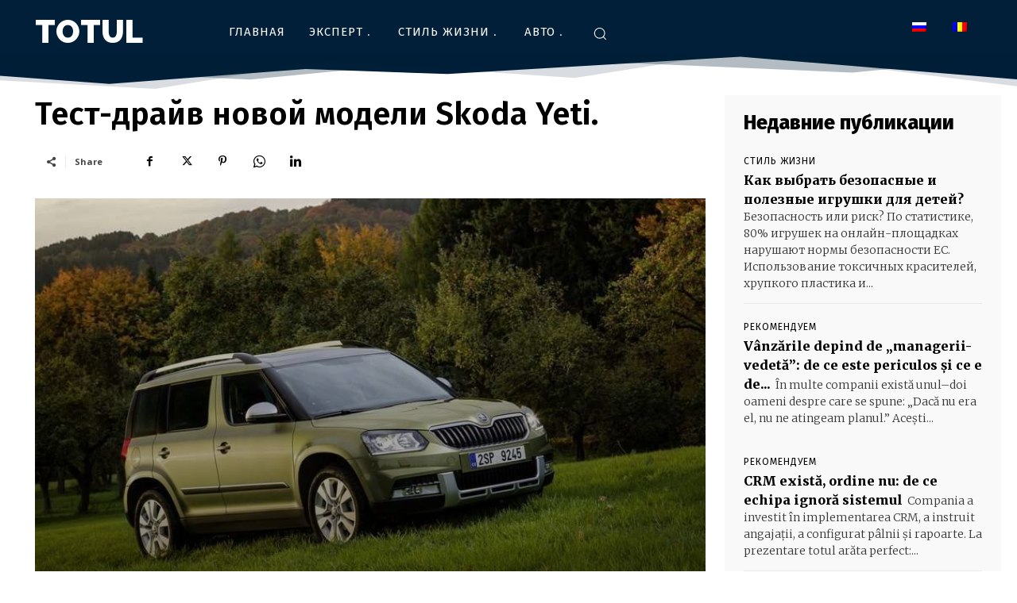

--- FILE ---
content_type: text/html; charset=UTF-8
request_url: https://totul.md/wp-admin/admin-ajax.php?td_theme_name=Newspaper&v=12.7.1
body_size: -428
content:
{"15324":68}

--- FILE ---
content_type: application/javascript; charset=utf-8
request_url: https://totul.md/wp-content/uploads/wga-cache/1/gtm-f908082fe6b0c7280137ef361a073be5.js
body_size: 77770
content:

// Copyright 2012 Google Inc. All rights reserved.
(function(){

var data = {
"resource": {
  "version":"2",
  
  "macros":[{"function":"__e"},{"function":"__c","vtp_value":"undefined"},{"function":"__c","vtp_value":"google.de"},{"function":"__c","vtp_value":0},{"vtp_signal":1,"function":"__c","vtp_value":1}],
  "tags":[{"function":"__ogt_cross_domain","priority":10,"vtp_rules":["list","totul\\.md"],"tag_id":13},{"function":"__gct","vtp_trackingId":"G-WZNF2G5SW4","vtp_sessionDuration":0,"tag_id":5},{"function":"__zone","vtp_childContainers":["list",["map","publicId","UA-113785497-1"]],"vtp_enableConfiguration":false,"tag_id":7},{"function":"__ccd_conversion_marking","vtp_conversionRules":["list",["map","matchingRules","{\"type\":5,\"args\":[{\"stringValue\":\"purchase\"},{\"contextValue\":{\"namespaceType\":1,\"keyParts\":[\"eventName\"]}}]}"]],"vtp_instanceDestinationId":"G-WZNF2G5SW4","tag_id":15},{"function":"__ccd_em_download","vtp_includeParams":true,"vtp_instanceDestinationId":"G-WZNF2G5SW4","tag_id":16},{"function":"__ccd_em_outbound_click","priority":0,"vtp_includeParams":true,"vtp_instanceDestinationId":"G-WZNF2G5SW4","tag_id":17},{"function":"__ccd_em_page_view","vtp_historyEvents":true,"vtp_includeParams":true,"vtp_instanceDestinationId":"G-WZNF2G5SW4","tag_id":18},{"function":"__ccd_em_scroll","vtp_includeParams":true,"vtp_instanceDestinationId":"G-WZNF2G5SW4","tag_id":19},{"function":"__ccd_em_site_search","vtp_searchQueryParams":"q,s,search,query,keyword","vtp_includeParams":true,"vtp_instanceDestinationId":"G-WZNF2G5SW4","tag_id":20},{"function":"__ccd_em_video","vtp_includeParams":true,"vtp_instanceDestinationId":"G-WZNF2G5SW4","tag_id":21},{"function":"__ccd_ga_regscope","vtp_settingsTable":["list",["map","redactFieldGroup","DEVICE_AND_GEO","disallowAllRegions",false,"disallowedRegions",""],["map","redactFieldGroup","GOOGLE_SIGNALS","disallowAllRegions",false,"disallowedRegions",""]],"vtp_instanceDestinationId":"G-WZNF2G5SW4","tag_id":22},{"function":"__set_product_settings","vtp_instanceDestinationId":"G-WZNF2G5SW4","vtp_foreignTldMacroResult":["macro",2],"vtp_isChinaVipRegionMacroResult":["macro",3],"tag_id":23},{"function":"__ogt_google_signals","vtp_googleSignals":"ENABLED","vtp_instanceDestinationId":"G-WZNF2G5SW4","vtp_serverMacroResult":["macro",4],"tag_id":24}],
  "predicates":[{"function":"_eq","arg0":["macro",0],"arg1":"gtm.js"},{"function":"_eq","arg0":["macro",0],"arg1":"gtm.init"}],
  "rules":[[["if",0],["add",1,2]],[["if",1],["add",0,3,4,5,6,7,8,9,10,11,12]]]
},
"runtime":[[50,"__ccd_conversion_marking",[46,"a"],[50,"t",[46,"u"],[52,"v",[2,[15,"q"],"parse",[7,[15,"u"]]]],[22,[30,[30,[28,[15,"v"]],[28,[16,[15,"v"],"args"]]],[21,[17,[16,[15,"v"],"args"],"length"],2]],[46,[36]]],[52,"w",[16,[16,[16,[15,"v"],"args"],1],"contextValue"]],[22,[30,[30,[30,[28,[15,"w"]],[21,[16,[15,"w"],"namespaceType"],1]],[21,[17,[16,[15,"w"],"keyParts"],"length"],1]],[21,[16,[16,[15,"w"],"keyParts"],0],"eventName"]],[46,[36,[44]]]],[52,"x",[16,[16,[15,"v"],"args"],0]],[36,[1,[15,"x"],[16,[15,"x"],"stringValue"]]]],[22,[30,[28,[17,[15,"a"],"conversionRules"]],[20,[17,[17,[15,"a"],"conversionRules"],"length"],0]],[46,[2,[15,"a"],"gtmOnSuccess",[7]],[36]]],[52,"b",["require","internal.copyPreHit"]],[52,"c",["require","internal.evaluateBooleanExpression"]],[52,"d",[13,[41,"$0"],[3,"$0",["require","internal.getFlags"]],["$0"]]],[52,"e",["require","internal.registerCcdCallback"]],[52,"f","is_conversion"],[52,"g","is_first_visit"],[52,"h","is_first_visit_conversion"],[52,"i","is_session_start"],[52,"j","is_session_start_conversion"],[52,"k","syn_or_mod"],[52,"l","first_visit"],[52,"m","session_start"],[22,[16,[15,"d"],"enableCcdGaConversions"],[46,[53,[41,"u"],[41,"v"],["e",[17,[15,"a"],"instanceDestinationId"],[51,"",[7,"w"],[22,[2,[15,"w"],"getMetadata",[7,[15,"k"]]],[46,[36]]],[52,"x",[8,"preHit",[15,"w"]]],[65,"y",[17,[15,"a"],"conversionRules"],[46,[22,["c",[17,[15,"y"],"matchingRules"],[15,"x"]],[46,[2,[15,"w"],"setMetadata",[7,[15,"f"],true]],[4]]]]],[22,[2,[15,"w"],"getMetadata",[7,[15,"g"]]],[46,[22,[28,[15,"u"]],[46,[53,[52,"y",["b",[15,"w"],[8,"omitHitData",true,"omitMetadata",true]]],[2,[15,"y"],"setEventName",[7,[15,"l"]]],[3,"u",[8,"preHit",[15,"y"]]]]]],[65,"y",[17,[15,"a"],"conversionRules"],[46,[22,["c",[17,[15,"y"],"matchingRules"],[15,"u"]],[46,[2,[15,"w"],"setMetadata",[7,[15,"h"],true]],[4]]]]]]],[22,[2,[15,"w"],"getMetadata",[7,[15,"i"]]],[46,[22,[28,[15,"v"]],[46,[53,[52,"y",["b",[15,"w"],[8,"omitHitData",true,"omitMetadata",true]]],[2,[15,"y"],"setEventName",[7,[15,"m"]]],[3,"v",[8,"preHit",[15,"y"]]]]]],[65,"y",[17,[15,"a"],"conversionRules"],[46,[22,["c",[17,[15,"y"],"matchingRules"],[15,"v"]],[46,[2,[15,"w"],"setMetadata",[7,[15,"j"],true]],[4]]]]]]]]],[2,[15,"a"],"gtmOnSuccess",[7]],[36]]]],[52,"n",["require","internal.setProductSettingsParameter"]],[52,"o",["require","internal.getProductSettingsParameter"]],[52,"p",["require","getContainerVersion"]],[52,"q",["require","JSON"]],[52,"r",[30,[17,[15,"a"],"instanceDestinationId"],[17,["p"],"containerId"]]],[52,"s",[30,["o",[15,"r"],"event_settings"],[8]]],[53,[41,"u"],[3,"u",0],[63,[7,"u"],[23,[15,"u"],[17,[17,[15,"a"],"conversionRules"],"length"]],[33,[15,"u"],[3,"u",[0,[15,"u"],1]]],[46,[53,[52,"v",["t",[16,[16,[17,[15,"a"],"conversionRules"],[15,"u"]],"matchingRules"]]],[22,[28,[15,"v"]],[46,[6]]],[41,"w"],[3,"w",[16,[15,"s"],[15,"v"]]],[22,[28,[15,"w"]],[46,[3,"w",[8]],[43,[15,"s"],[15,"v"],[15,"w"]]]],[43,[15,"w"],"conversion",true]]]]],["n",[15,"r"],"event_settings",[15,"s"]],[2,[15,"a"],"gtmOnSuccess",[7]]],[50,"__ccd_em_download",[46,"a"],[50,"s",[46,"y"],[36,[1,[15,"y"],[21,[2,[2,[15,"y"],"toLowerCase",[7]],"match",[7,[15,"r"]]],[45]]]]],[50,"t",[46,"y"],[52,"z",[2,[17,[15,"y"],"pathname"],"split",[7,"."]]],[52,"ba",[39,[18,[17,[15,"z"],"length"],1],[16,[15,"z"],[37,[17,[15,"z"],"length"],1]],""]],[36,[16,[2,[15,"ba"],"split",[7,"/"]],0]]],[50,"u",[46,"y"],[36,[39,[12,[2,[17,[15,"y"],"pathname"],"substring",[7,0,1]],"/"],[17,[15,"y"],"pathname"],[0,"/",[17,[15,"y"],"pathname"]]]]],[50,"v",[46,"y"],[41,"z"],[3,"z",""],[22,[1,[15,"y"],[17,[15,"y"],"href"]],[46,[53,[41,"ba"],[3,"ba",[2,[17,[15,"y"],"href"],"indexOf",[7,"#"]]],[3,"z",[39,[23,[15,"ba"],0],[17,[15,"y"],"href"],[2,[17,[15,"y"],"href"],"substring",[7,0,[15,"ba"]]]]]]]],[36,[15,"z"]]],[50,"x",[46,"y"],[52,"z",[8]],[43,[15,"z"],[15,"j"],true],[43,[15,"z"],[15,"f"],true],[43,[15,"y"],"eventMetadata",[15,"z"]]],[52,"b",[13,[41,"$0"],[3,"$0",["require","internal.getFlags"]],["$0"]]],[52,"c",["require","internal.getProductSettingsParameter"]],[52,"d",["require","internal.registerCcdCallback"]],[52,"e",["require","templateStorage"]],[52,"f","speculative"],[52,"g","ae_block_downloads"],[52,"h","file_download"],[52,"i","isRegistered"],[52,"j","em_event"],[52,"k",[17,[15,"a"],"instanceDestinationId"]],[22,["c",[15,"k"],[15,"g"]],[46,[2,[15,"a"],"gtmOnSuccess",[7]],[36]]],[52,"l",[28,[28,[16,[15,"b"],"enableCcdEnhancedMeasurement"]]]],[22,[15,"l"],[46,["d",[15,"k"],[51,"",[7,"y"],[22,[30,[21,[2,[15,"y"],"getEventName",[7]],[15,"h"]],[28,[2,[15,"y"],"getMetadata",[7,[15,"j"]]]]],[46,[36]]],[22,["c",[15,"k"],[15,"g"]],[46,[2,[15,"y"],"abort",[7]],[36]]],[2,[15,"y"],"setMetadata",[7,[15,"f"],false]],[22,[28,[17,[15,"a"],"includeParams"]],[46,[2,[15,"y"],"setHitData",[7,"link_id",[44]]],[2,[15,"y"],"setHitData",[7,"link_url",[44]]],[2,[15,"y"],"setHitData",[7,"link_text",[44]]],[2,[15,"y"],"setHitData",[7,"file_name",[44]]],[2,[15,"y"],"setHitData",[7,"file_extension",[44]]]]]]]]],[22,[1,[15,"l"],[2,[15,"e"],"getItem",[7,[15,"i"]]]],[46,[2,[15,"a"],"gtmOnSuccess",[7]],[36]]],[52,"m",["require","internal.addDataLayerEventListener"]],[52,"n",["require","internal.enableAutoEventOnLinkClick"]],[52,"o",["require","internal.getDestinationIds"]],[52,"p",["require","parseUrl"]],[52,"q",["require","internal.sendGtagEvent"]],[52,"r",[0,"^(pdf|xlsx?|docx?|txt|rtf|csv|exe|key|pp(s|t|tx)|7z|pkg|rar|gz|zip|avi|","mov|mp4|mpe?g|wmv|midi?|mp3|wav|wma)$"]],[52,"w",["n",[8,"checkValidation",true]]],[22,[28,[15,"w"]],[46,[2,[15,"a"],"gtmOnFailure",[7]],[36]]],[2,[15,"e"],"setItem",[7,[15,"i"],true]],["m","gtm.linkClick",[51,"",[7,"y","z"],["z"],[52,"ba",[8,"eventId",[16,[15,"y"],"gtm.uniqueEventId"]]],[52,"bb",[16,[15,"y"],"gtm.elementUrl"]],[52,"bc",["p",[15,"bb"]]],[22,[28,[15,"bc"]],[46,[36]]],[52,"bd",["t",[15,"bc"]]],[22,[28,["s",[15,"bd"]]],[46,[36]]],[52,"be",[39,[30,[28,[28,[17,[15,"a"],"includeParams"]]],[15,"l"]],[8,"link_id",[16,[15,"y"],"gtm.elementId"],"link_url",["v",[15,"bc"]],"link_text",[16,[15,"y"],"gtm.elementText"],"file_name",["u",[15,"bc"]],"file_extension",[15,"bd"]],[8]]],[22,[15,"l"],[46,["x",[15,"ba"]],["q",["o"],[15,"h"],[15,"be"],[15,"ba"]]],[46,["q",[15,"k"],[15,"h"],[15,"be"],[15,"ba"]]]]],[15,"w"]],[2,[15,"a"],"gtmOnSuccess",[7]]],[50,"__ccd_em_outbound_click",[46,"a"],[50,"t",[46,"z"],[22,[28,[15,"z"]],[46,[36,[44]]]],[41,"ba"],[3,"ba",""],[22,[1,[15,"z"],[17,[15,"z"],"href"]],[46,[53,[41,"bb"],[3,"bb",[2,[17,[15,"z"],"href"],"indexOf",[7,"#"]]],[3,"ba",[39,[23,[15,"bb"],0],[17,[15,"z"],"href"],[2,[17,[15,"z"],"href"],"substring",[7,0,[15,"bb"]]]]]]]],[36,[15,"ba"]]],[50,"u",[46,"z"],[22,[28,[15,"z"]],[46,[36,[44]]]],[41,"ba"],[3,"ba",[17,[15,"z"],"hostname"]],[52,"bb",[2,[15,"ba"],"match",[7,"^www\\d*\\."]]],[22,[1,[15,"bb"],[16,[15,"bb"],0]],[46,[3,"ba",[2,[15,"ba"],"substring",[7,[17,[16,[15,"bb"],0],"length"]]]]]],[36,[15,"ba"]]],[50,"v",[46,"z"],[22,[28,[15,"z"]],[46,[36,false]]],[52,"ba",[2,[17,[15,"z"],"hostname"],"toLowerCase",[7]]],[41,"bb"],[3,"bb",[2,["u",["r",["q"]]],"toLowerCase",[7]]],[41,"bc"],[3,"bc",[37,[17,[15,"ba"],"length"],[17,[15,"bb"],"length"]]],[22,[1,[18,[15,"bc"],0],[29,[2,[15,"bb"],"charAt",[7,0]],"."]],[46,[32,[15,"bc"],[3,"bc",[37,[15,"bc"],1]]],[3,"bb",[0,".",[15,"bb"]]]]],[22,[1,[19,[15,"bc"],0],[12,[2,[15,"ba"],"indexOf",[7,[15,"bb"],[15,"bc"]]],[15,"bc"]]],[46,[36,false]]],[36,true]],[50,"y",[46,"z"],[52,"ba",[8]],[43,[15,"ba"],[15,"j"],true],[43,[15,"ba"],[15,"f"],true],[43,[15,"z"],"eventMetadata",[15,"ba"]]],[52,"b",[13,[41,"$0"],[3,"$0",["require","internal.getFlags"]],["$0"]]],[52,"c",["require","internal.getProductSettingsParameter"]],[52,"d",["require","internal.registerCcdCallback"]],[52,"e",["require","templateStorage"]],[52,"f","speculative"],[52,"g","ae_block_outbound_click"],[52,"h","click"],[52,"i","isRegistered"],[52,"j","em_event"],[52,"k",[17,[15,"a"],"instanceDestinationId"]],[22,["c",[15,"k"],[15,"g"]],[46,[2,[15,"a"],"gtmOnSuccess",[7]],[36]]],[52,"l",[28,[28,[16,[15,"b"],"enableCcdEnhancedMeasurement"]]]],[22,[15,"l"],[46,["d",[15,"k"],[51,"",[7,"z"],[22,[30,[21,[2,[15,"z"],"getEventName",[7]],[15,"h"]],[28,[2,[15,"z"],"getMetadata",[7,[15,"j"]]]]],[46,[36]]],[22,["c",[15,"k"],[15,"g"]],[46,[2,[15,"z"],"abort",[7]],[36]]],[2,[15,"z"],"setMetadata",[7,[15,"f"],false]],[22,[28,[17,[15,"a"],"includeParams"]],[46,[2,[15,"z"],"setHitData",[7,"link_id",[44]]],[2,[15,"z"],"setHitData",[7,"link_classes",[44]]],[2,[15,"z"],"setHitData",[7,"link_url",[44]]],[2,[15,"z"],"setHitData",[7,"link_domain",[44]]],[2,[15,"z"],"setHitData",[7,"outbound",[44]]]]]]]]],[22,[1,[15,"l"],[2,[15,"e"],"getItem",[7,[15,"i"]]]],[46,[2,[15,"a"],"gtmOnSuccess",[7]],[36]]],[52,"m",["require","internal.addDataLayerEventListener"]],[52,"n",["require","internal.enableAutoEventOnLinkClick"]],[52,"o",["require","internal.getDestinationIds"]],[52,"p",["require","internal.getRemoteConfigParameter"]],[52,"q",["require","getUrl"]],[52,"r",["require","parseUrl"]],[52,"s",["require","internal.sendGtagEvent"]],[52,"w",["p",[15,"k"],"cross_domain_conditions"]],[52,"x",["n",[8,"affiliateDomains",[15,"w"],"checkValidation",true,"waitForTags",false]]],[22,[28,[15,"x"]],[46,[2,[15,"a"],"gtmOnFailure",[7]],[36]]],[2,[15,"e"],"setItem",[7,[15,"i"],true]],["m","gtm.linkClick",[51,"",[7,"z","ba"],[52,"bb",["r",[16,[15,"z"],"gtm.elementUrl"]]],[22,[28,["v",[15,"bb"]]],[46,["ba"],[36]]],[52,"bc",[39,[30,[28,[28,[17,[15,"a"],"includeParams"]]],[15,"l"]],[8,"link_id",[16,[15,"z"],"gtm.elementId"],"link_classes",[16,[15,"z"],"gtm.elementClasses"],"link_url",["t",[15,"bb"]],"link_domain",["u",[15,"bb"]],"outbound",true],[8]]],[43,[15,"bc"],"event_callback",[15,"ba"]],[52,"bd",[8,"eventId",[16,[15,"z"],"gtm.uniqueEventId"]]],[22,[15,"l"],[46,["y",[15,"bd"]],["s",["o"],[15,"h"],[15,"bc"],[15,"bd"]]],[46,["s",[15,"k"],[15,"h"],[15,"bc"],[15,"bd"]]]]],[15,"x"]],[2,[15,"a"],"gtmOnSuccess",[7]]],[50,"__ccd_em_page_view",[46,"a"],[50,"s",[46,"t"],[52,"u",[8]],[43,[15,"u"],[15,"k"],true],[43,[15,"u"],[15,"g"],true],[43,[15,"t"],"eventMetadata",[15,"u"]]],[22,[28,[17,[15,"a"],"historyEvents"]],[46,[2,[15,"a"],"gtmOnSuccess",[7]],[36]]],[52,"b",[13,[41,"$0"],[3,"$0",["require","internal.getFlags"]],["$0"]]],[52,"c",["require","internal.getProductSettingsParameter"]],[52,"d",["require","internal.registerCcdCallback"]],[52,"e",["require","internal.setRemoteConfigParameter"]],[52,"f",["require","templateStorage"]],[52,"g","speculative"],[52,"h","ae_block_history"],[52,"i","page_view"],[52,"j","isRegistered"],[52,"k","em_event"],[52,"l",[17,[15,"a"],"instanceDestinationId"]],[22,["c",[15,"l"],[15,"h"]],[46,[2,[15,"a"],"gtmOnSuccess",[7]],[36]]],[52,"m",[28,[28,[16,[15,"b"],"enableCcdEnhancedMeasurement"]]]],[22,[15,"m"],[46,["d",[15,"l"],[51,"",[7,"t"],[22,[30,[21,[2,[15,"t"],"getEventName",[7]],[15,"i"]],[28,[2,[15,"t"],"getMetadata",[7,[15,"k"]]]]],[46,[36]]],[22,["c",[15,"l"],[15,"h"]],[46,[2,[15,"t"],"abort",[7]],[36]]],[2,[15,"t"],"setMetadata",[7,[15,"g"],false]],["e",[15,"l"],"page_referrer",[2,[15,"t"],"getHitData",[7,"page_referrer"]]],[22,[28,[17,[15,"a"],"includeParams"]],[46,[2,[15,"t"],"setHitData",[7,"page_location",[44]]],[2,[15,"t"],"setHitData",[7,"page_referrer",[44]]]]]]]]],[22,[1,[15,"m"],[2,[15,"f"],"getItem",[7,[15,"j"]]]],[46,[2,[15,"a"],"gtmOnSuccess",[7]],[36]]],[52,"n",["require","internal.addDataLayerEventListener"]],[52,"o",["require","internal.enableAutoEventOnHistoryChange"]],[52,"p",["require","internal.getDestinationIds"]],[52,"q",["require","internal.sendGtagEvent"]],[52,"r",["o",[8,"interval",1000]]],[22,[28,[15,"r"]],[46,[2,[15,"a"],"gtmOnFailure",[7]],[36]]],[2,[15,"f"],"setItem",[7,[15,"j"],true]],["n","gtm.historyChange-v2",[51,"",[7,"t","u"],["u"],[52,"v",[16,[15,"t"],"gtm.oldUrl"]],[22,[20,[16,[15,"t"],"gtm.newUrl"],[15,"v"]],[46,[36]]],[52,"w",[16,[15,"t"],"gtm.historyChangeSource"]],[22,[1,[1,[21,[15,"w"],"pushState"],[21,[15,"w"],"popstate"]],[21,[15,"w"],"replaceState"]],[46,[36]]],[52,"x",[39,[30,[28,[28,[17,[15,"a"],"includeParams"]]],[15,"m"]],[8,"page_location",[16,[15,"t"],"gtm.newUrl"],"page_referrer",[15,"v"]],[8]]],[52,"y",[8,"eventId",[16,[15,"t"],"gtm.uniqueEventId"]]],[22,[15,"m"],[46,["s",[15,"y"]],["q",["p"],[15,"i"],[15,"x"],[15,"y"]]],[46,["q",[15,"l"],[15,"i"],[15,"x"],[15,"y"]],["e",[15,"l"],"page_referrer",[15,"v"]]]]],[15,"r"]],[2,[15,"a"],"gtmOnSuccess",[7]]],[50,"__ccd_em_scroll",[46,"a"],[50,"r",[46,"s"],[52,"t",[8]],[43,[15,"t"],[15,"j"],true],[43,[15,"t"],[15,"f"],true],[43,[15,"s"],"eventMetadata",[15,"t"]]],[52,"b",[13,[41,"$0"],[3,"$0",["require","internal.getFlags"]],["$0"]]],[52,"c",["require","internal.getProductSettingsParameter"]],[52,"d",["require","internal.registerCcdCallback"]],[52,"e",["require","templateStorage"]],[52,"f","speculative"],[52,"g","ae_block_scroll"],[52,"h","scroll"],[52,"i","isRegistered"],[52,"j","em_event"],[52,"k",[17,[15,"a"],"instanceDestinationId"]],[52,"l",[28,[28,[16,[15,"b"],"enableCcdEnhancedMeasurement"]]]],[22,["c",[15,"k"],[15,"g"]],[46,[2,[15,"a"],"gtmOnSuccess",[7]],[36]]],[22,[15,"l"],[46,["d",[15,"k"],[51,"",[7,"s"],[22,[30,[21,[2,[15,"s"],"getEventName",[7]],[15,"h"]],[28,[2,[15,"s"],"getMetadata",[7,[15,"j"]]]]],[46,[36]]],[22,["c",[15,"k"],[15,"g"]],[46,[2,[15,"s"],"abort",[7]],[36]]],[2,[15,"s"],"setMetadata",[7,[15,"f"],false]],[22,[28,[17,[15,"a"],"includeParams"]],[46,[2,[15,"s"],"setHitData",[7,"percent_scrolled",[44]]]]]]]]],[22,[1,[15,"l"],[2,[15,"e"],"getItem",[7,[15,"i"]]]],[46,[2,[15,"a"],"gtmOnSuccess",[7]],[36]]],[52,"m",["require","internal.addDataLayerEventListener"]],[52,"n",["require","internal.enableAutoEventOnScroll"]],[52,"o",["require","internal.getDestinationIds"]],[52,"p",["require","internal.sendGtagEvent"]],[52,"q",["n",[8,"verticalThresholdUnits","PERCENT","verticalThresholds",90]]],[22,[28,[15,"q"]],[46,[2,[15,"a"],"gtmOnFailure",[7]],[36]]],[2,[15,"e"],"setItem",[7,[15,"i"],true]],["m","gtm.scrollDepth",[51,"",[7,"s","t"],["t"],[52,"u",[8,"eventId",[16,[15,"s"],"gtm.uniqueEventId"]]],[22,[28,[15,"l"]],[46,[53,[52,"w",[39,[28,[28,[17,[15,"a"],"includeParams"]]],[8,"percent_scrolled",[16,[15,"s"],"gtm.scrollThreshold"]],[8]]],["p",[15,"k"],[15,"h"],[15,"w"],[15,"u"]],[36]]]],[52,"v",[8,"percent_scrolled",[16,[15,"s"],"gtm.scrollThreshold"]]],["r",[15,"u"]],["p",["o"],[15,"h"],[15,"v"],[15,"u"]]],[15,"q"]],[2,[15,"a"],"gtmOnSuccess",[7]]],[50,"__ccd_em_site_search",[46,"a"],[50,"e",[46,"j"],[52,"k",[2,[30,[15,"j"],""],"split",[7,","]]],[53,[41,"l"],[3,"l",0],[63,[7,"l"],[23,[15,"l"],[17,[15,"k"],"length"]],[33,[15,"l"],[3,"l",[0,[15,"l"],1]]],[46,[53,[52,"m",["b",[2,[16,[15,"k"],[15,"l"]],"trim",[7]]]],[22,[21,[15,"m"],[44]],[46,[36,[15,"m"]]]]]]]]],[50,"f",[46,"j","k"],[52,"l",[8,"search_term",[15,"j"]]],[52,"m",[2,[30,[15,"k"],""],"split",[7,","]]],[53,[41,"n"],[3,"n",0],[63,[7,"n"],[23,[15,"n"],[17,[15,"m"],"length"]],[33,[15,"n"],[3,"n",[0,[15,"n"],1]]],[46,[53,[52,"o",[2,[16,[15,"m"],[15,"n"]],"trim",[7]]],[52,"p",["b",[15,"o"]]],[22,[21,[15,"p"],[44]],[46,[43,[15,"l"],[0,"q_",[15,"o"]],[15,"p"]]]]]]]],[36,[15,"l"]]],[52,"b",["require","getQueryParameters"]],[52,"c",["require","internal.sendGtagEvent"]],[52,"d",["require","getContainerVersion"]],[52,"g",["e",[17,[15,"a"],"searchQueryParams"]]],[52,"h",[30,[17,[15,"a"],"instanceDestinationId"],[17,["d"],"containerId"]]],[52,"i",[8,"deferrable",true,"eventId",[17,[15,"a"],"gtmEventId"]]],[22,[15,"g"],[46,[53,[52,"j",[39,[28,[28,[17,[15,"a"],"includeParams"]]],["f",[15,"g"],[17,[15,"a"],"additionalQueryParams"]],[8]]],["c",[15,"h"],"view_search_results",[15,"j"],[15,"i"]]]]],[2,[15,"a"],"gtmOnSuccess",[7]]],[50,"__ccd_em_video",[46,"a"],[50,"t",[46,"u"],[52,"v",[8]],[43,[15,"v"],[15,"l"],true],[43,[15,"v"],[15,"f"],true],[43,[15,"u"],"eventMetadata",[15,"v"]]],[52,"b",[13,[41,"$0"],[3,"$0",["require","internal.getFlags"]],["$0"]]],[52,"c",["require","internal.getProductSettingsParameter"]],[52,"d",["require","internal.registerCcdCallback"]],[52,"e",["require","templateStorage"]],[52,"f","speculative"],[52,"g","ae_block_video"],[52,"h","video_start"],[52,"i","video_progress"],[52,"j","video_complete"],[52,"k","isRegistered"],[52,"l","em_event"],[52,"m",[17,[15,"a"],"instanceDestinationId"]],[22,["c",[15,"m"],[15,"g"]],[46,[2,[15,"a"],"gtmOnSuccess",[7]],[36]]],[52,"n",[28,[28,[16,[15,"b"],"enableCcdEnhancedMeasurement"]]]],[22,[15,"n"],[46,["d",[15,"m"],[51,"",[7,"u"],[52,"v",[2,[15,"u"],"getEventName",[7]]],[52,"w",[30,[30,[20,[15,"v"],[15,"h"]],[20,[15,"v"],[15,"i"]]],[20,[15,"v"],[15,"j"]]]],[22,[30,[28,[15,"w"]],[28,[2,[15,"u"],"getMetadata",[7,[15,"l"]]]]],[46,[36]]],[22,["c",[15,"m"],[15,"g"]],[46,[2,[15,"u"],"abort",[7]],[36]]],[2,[15,"u"],"setMetadata",[7,[15,"f"],false]],[22,[28,[17,[15,"a"],"includeParams"]],[46,[2,[15,"u"],"setHitData",[7,"video_current_time",[44]]],[2,[15,"u"],"setHitData",[7,"video_duration",[44]]],[2,[15,"u"],"setHitData",[7,"video_percent",[44]]],[2,[15,"u"],"setHitData",[7,"video_provider",[44]]],[2,[15,"u"],"setHitData",[7,"video_title",[44]]],[2,[15,"u"],"setHitData",[7,"video_url",[44]]],[2,[15,"u"],"setHitData",[7,"visible",[44]]]]]]]]],[22,[1,[15,"n"],[2,[15,"e"],"getItem",[7,[15,"k"]]]],[46,[2,[15,"a"],"gtmOnSuccess",[7]],[36]]],[52,"o",["require","internal.addDataLayerEventListener"]],[52,"p",["require","internal.enableAutoEventOnYouTubeActivity"]],[52,"q",["require","internal.getDestinationIds"]],[52,"r",["require","internal.sendGtagEvent"]],[52,"s",["p",[8,"captureComplete",true,"captureStart",true,"progressThresholdsPercent",[7,10,25,50,75]]]],[22,[28,[15,"s"]],[46,[2,[15,"a"],"gtmOnFailure",[7]],[36]]],[2,[15,"e"],"setItem",[7,[15,"k"],true]],["o","gtm.video",[51,"",[7,"u","v"],["v"],[52,"w",[16,[15,"u"],"gtm.videoStatus"]],[41,"x"],[22,[20,[15,"w"],"start"],[46,[3,"x",[15,"h"]]],[46,[22,[20,[15,"w"],"progress"],[46,[3,"x",[15,"i"]]],[46,[22,[20,[15,"w"],"complete"],[46,[3,"x",[15,"j"]]],[46,[36]]]]]]],[52,"y",[39,[30,[28,[28,[17,[15,"a"],"includeParams"]]],[15,"n"]],[8,"video_current_time",[16,[15,"u"],"gtm.videoCurrentTime"],"video_duration",[16,[15,"u"],"gtm.videoDuration"],"video_percent",[16,[15,"u"],"gtm.videoPercent"],"video_provider",[16,[15,"u"],"gtm.videoProvider"],"video_title",[16,[15,"u"],"gtm.videoTitle"],"video_url",[16,[15,"u"],"gtm.videoUrl"],"visible",[16,[15,"u"],"gtm.videoVisible"]],[8]]],[52,"z",[8,"eventId",[16,[15,"u"],"gtm.uniqueEventId"]]],[22,[15,"n"],[46,["t",[15,"z"]],["r",["q"],[15,"x"],[15,"y"],[15,"z"]]],[46,["r",[15,"m"],[15,"x"],[15,"y"],[15,"z"]]]]],[15,"s"]],[2,[15,"a"],"gtmOnSuccess",[7]]],[50,"__ccd_ga_regscope",[46,"a"],[50,"k",[46,"m"],[22,[30,[28,[15,"i"]],[21,[17,[15,"i"],"length"],2]],[46,[36,false]]],[52,"n",["l",[15,"m"]]],[53,[41,"o"],[3,"o",0],[63,[7,"o"],[23,[15,"o"],[17,[15,"n"],"length"]],[33,[15,"o"],[3,"o",[0,[15,"o"],1]]],[46,[53,[52,"p",[16,[15,"n"],[15,"o"]]],[52,"q",[17,[15,"p"],"countryCode"]],[52,"r",[17,[15,"p"],"regionCode"]],[52,"s",[20,[15,"q"],[15,"i"]]],[52,"t",[30,[28,[15,"r"]],[20,[15,"r"],[15,"j"]]]],[22,[1,[15,"s"],[15,"t"]],[46,[36,true]]]]]]],[36,false]],[50,"l",[46,"m"],[52,"n",[7]],[22,[28,[15,"m"]],[46,[36,[15,"n"]]]],[52,"o",[2,[15,"m"],"split",[7,","]]],[53,[41,"p"],[3,"p",0],[63,[7,"p"],[23,[15,"p"],[17,[15,"o"],"length"]],[33,[15,"p"],[3,"p",[0,[15,"p"],1]]],[46,[53,[52,"q",[2,[16,[15,"o"],[15,"p"]],"trim",[7]]],[22,[28,[15,"q"]],[46,[6]]],[52,"r",[2,[15,"q"],"split",[7,"-"]]],[52,"s",[16,[15,"r"],0]],[52,"t",[39,[20,[17,[15,"r"],"length"],2],[15,"q"],[44]]],[22,[30,[28,[15,"s"]],[21,[17,[15,"s"],"length"],2]],[46,[6]]],[22,[1,[21,[15,"t"],[44]],[30,[23,[17,[15,"t"],"length"],4],[18,[17,[15,"t"],"length"],6]]],[46,[6]]],[2,[15,"n"],"push",[7,[8,"countryCode",[15,"s"],"regionCode",[15,"t"]]]]]]]],[36,[15,"n"]]],[52,"b",["require","getContainerVersion"]],[52,"c",["require","internal.setRemoteConfigParameter"]],[52,"d",["require","internal.getCountryCode"]],[52,"e",["require","internal.getRegionCode"]],[22,[28,[17,[15,"a"],"settingsTable"]],[46,[2,[15,"a"],"gtmOnSuccess",[7]],[36]]],[41,"f"],[52,"g",[8,"GOOGLE_SIGNALS",[7,[8,"name","allow_google_signals","value",false]],"DEVICE_AND_GEO",[7,[8,"name","geo_granularity","value",true],[8,"name","redact_device_info","value",true]]]],[52,"h",[30,[17,[15,"a"],"instanceDestinationId"],[17,["b"],"containerId"]]],[52,"i",["d"]],[52,"j",["e"]],[53,[41,"m"],[3,"m",0],[63,[7,"m"],[23,[15,"m"],[17,[17,[15,"a"],"settingsTable"],"length"]],[33,[15,"m"],[3,"m",[0,[15,"m"],1]]],[46,[53,[52,"n",[16,[17,[15,"a"],"settingsTable"],[15,"m"]]],[22,[30,[17,[15,"n"],"disallowAllRegions"],["k",[17,[15,"n"],"disallowedRegions"]]],[46,[53,[52,"o",[16,[15,"g"],[17,[15,"n"],"redactFieldGroup"]]],[22,[28,[15,"o"]],[46,[6]]],[53,[41,"p"],[3,"p",0],[63,[7,"p"],[23,[15,"p"],[17,[15,"o"],"length"]],[33,[15,"p"],[3,"p",[0,[15,"p"],1]]],[46,[53,[52,"q",[16,[15,"o"],[15,"p"]]],["c",[15,"h"],[17,[15,"q"],"name"],[17,[15,"q"],"value"]]]]]]]]]]]]],[2,[15,"a"],"gtmOnSuccess",[7]]],[50,"__ogt_cross_domain",[46,"a"],[52,"b",["require","internal.getDestinationIds"]],[52,"c",["require","internal.setRemoteConfigParameter"]],[22,[17,[15,"a"],"rules"],[46,[53,[41,"d"],[3,"d",[30,["b"],[7]]],[65,"e",[15,"d"],[46,["c",[15,"e"],"cross_domain_conditions",[17,[15,"a"],"rules"]]]]]]],[2,[15,"a"],"gtmOnSuccess",[7]]],[50,"__ogt_google_signals",[46,"a"],[52,"b",["require","internal.setProductSettingsParameter"]],[52,"c",["require","getContainerVersion"]],[52,"d",[13,[41,"$0"],[3,"$0",["require","internal.getFlags"]],["$0"]]],[52,"e",[30,[17,[15,"a"],"instanceDestinationId"],[17,["c"],"containerId"]]],["b",[15,"e"],"google_signals",[20,[17,[15,"a"],"serverMacroResult"],1]],[22,[17,[15,"d"],"enableGa4OnoRemarketing"],[46,["b",[15,"e"],"google_ono",[20,[17,[15,"a"],"serverMacroResult"],2]]]],[2,[15,"a"],"gtmOnSuccess",[7]]],[50,"__set_product_settings",[46,"a"],[52,"b",["require","internal.setProductSettingsParameter"]],[52,"c",["require","getContainerVersion"]],[52,"d",[30,[17,[15,"a"],"instanceDestinationId"],[17,["c"],"containerId"]]],["b",[15,"d"],"google_tld",[17,[15,"a"],"foreignTldMacroResult"]],["b",[15,"d"],"ga_restrict_domain",[20,[17,[15,"a"],"isChinaVipRegionMacroResult"],1]],[2,[15,"a"],"gtmOnSuccess",[7]]]]
,"permissions":{"__ccd_conversion_marking":{"read_container_data":{}},"__ccd_em_download":{"listen_data_layer":{"accessType":"specific","allowedEvents":["gtm.linkClick"]},"process_dom_events":{"targets":[{"targetType":"document","eventName":"click"},{"targetType":"document","eventName":"auxclick"}]},"access_template_storage":{}},"__ccd_em_outbound_click":{"get_url":{"urlParts":"any","queriesAllowed":"any"},"listen_data_layer":{"accessType":"specific","allowedEvents":["gtm.linkClick"]},"process_dom_events":{"targets":[{"targetType":"document","eventName":"click"},{"targetType":"document","eventName":"auxclick"}]},"access_template_storage":{}},"__ccd_em_page_view":{"listen_data_layer":{"accessType":"specific","allowedEvents":["gtm.historyChange-v2"]},"process_dom_events":{"targets":[{"targetType":"window","eventName":"pushstate"},{"targetType":"window","eventName":"popstate"}]},"access_template_storage":{}},"__ccd_em_scroll":{"listen_data_layer":{"accessType":"specific","allowedEvents":["gtm.scrollDepth"]},"process_dom_events":{"targets":[{"targetType":"window","eventName":"resize"},{"targetType":"window","eventName":"scroll"}]},"access_template_storage":{}},"__ccd_em_site_search":{"get_url":{"urlParts":"any","queriesAllowed":"any"},"read_container_data":{}},"__ccd_em_video":{"listen_data_layer":{"accessType":"specific","allowedEvents":["gtm.video"]},"process_dom_events":{"targets":[{"targetType":"element","eventName":"onStateChange"},{"targetType":"element","eventName":"onPlaybackRateChange"}]},"access_template_storage":{}},"__ccd_ga_regscope":{"read_container_data":{}},"__ogt_cross_domain":{},"__ogt_google_signals":{"read_container_data":{}},"__set_product_settings":{"read_container_data":{}}}

,"security_groups":{
"google":["__ccd_conversion_marking","__ccd_em_download","__ccd_em_outbound_click","__ccd_em_page_view","__ccd_em_scroll","__ccd_em_site_search","__ccd_em_video","__ccd_ga_regscope","__ogt_cross_domain","__ogt_google_signals","__set_product_settings"]}
,"infra":["__ccd_conversion_marking","__ccd_em_download","__ccd_em_outbound_click","__ccd_em_page_view","__ccd_em_scroll","__ccd_em_site_search","__ccd_em_video","__ccd_ga_regscope","__ogt_cross_domain","__ogt_google_signals","__set_product_settings"]

};


/*

 Copyright The Closure Library Authors.
 SPDX-License-Identifier: Apache-2.0
*/
var da,ea=function(a){var b=0;return function(){return b<a.length?{done:!1,value:a[b++]}:{done:!0}}},fa=function(a){return a.raw=a},ha="function"==typeof Object.create?Object.create:function(a){var b=function(){};b.prototype=a;return new b},ia;
if("function"==typeof Object.setPrototypeOf)ia=Object.setPrototypeOf;else{var ja;a:{var ka={a:!0},ma={};try{ma.__proto__=ka;ja=ma.a;break a}catch(a){}ja=!1}ia=ja?function(a,b){a.__proto__=b;if(a.__proto__!==b)throw new TypeError(a+" is not extensible");return a}:null}
var na=ia,pa=function(a,b){a.prototype=ha(b.prototype);a.prototype.constructor=a;if(na)na(a,b);else for(var c in b)if("prototype"!=c)if(Object.defineProperties){var d=Object.getOwnPropertyDescriptor(b,c);d&&Object.defineProperty(a,c,d)}else a[c]=b[c];a.Kl=b.prototype},qa=this||self,ra=function(a){return a};var sa=function(a,b){this.h=a;this.B=b};var ta=function(a){return"number"===typeof a&&0<=a&&isFinite(a)&&0===a%1||"string"===typeof a&&"-"!==a[0]&&a===""+parseInt(a,10)},ua=function(){this.D={};this.F=!1;this.N={}},va=function(a,b){var c=[],d;for(d in a.D)if(a.D.hasOwnProperty(d))switch(d=d.substr(5),b){case 1:c.push(d);break;case 2:c.push(a.get(d));break;case 3:c.push([d,a.get(d)])}return c};ua.prototype.get=function(a){return this.D["dust."+a]};ua.prototype.set=function(a,b){this.F||(a="dust."+a,this.N.hasOwnProperty(a)||(this.D[a]=b))};
ua.prototype.has=function(a){return this.D.hasOwnProperty("dust."+a)};var wa=function(a,b){b="dust."+b;a.F||a.N.hasOwnProperty(b)||delete a.D[b]};ua.prototype.Qb=function(){this.F=!0};ua.prototype.He=function(){return this.F};var xa=function(a){this.B=new ua;this.h=[];this.D=!1;a=a||[];for(var b in a)a.hasOwnProperty(b)&&(ta(b)?this.h[Number(b)]=a[Number(b)]:this.B.set(b,a[b]))};da=xa.prototype;da.toString=function(a){if(a&&0<=a.indexOf(this))return"";for(var b=[],c=0;c<this.h.length;c++){var d=this.h[c];null===d||void 0===d?b.push(""):d instanceof xa?(a=a||[],a.push(this),b.push(d.toString(a)),a.pop()):b.push(d.toString())}return b.join(",")};
da.set=function(a,b){if(!this.D)if("length"===a){if(!ta(b))throw Error("RangeError: Length property must be a valid integer.");this.h.length=Number(b)}else ta(a)?this.h[Number(a)]=b:this.B.set(a,b)};da.get=function(a){return"length"===a?this.length():ta(a)?this.h[Number(a)]:this.B.get(a)};da.length=function(){return this.h.length};da.Pb=function(){for(var a=va(this.B,1),b=0;b<this.h.length;b++)a.push(b+"");return new xa(a)};var ya=function(a,b){ta(b)?delete a.h[Number(b)]:wa(a.B,b)};da=xa.prototype;
da.pop=function(){return this.h.pop()};da.push=function(a){return this.h.push.apply(this.h,Array.prototype.slice.call(arguments))};da.shift=function(){return this.h.shift()};da.splice=function(a,b,c){return new xa(this.h.splice.apply(this.h,arguments))};da.unshift=function(a){return this.h.unshift.apply(this.h,Array.prototype.slice.call(arguments))};da.has=function(a){return ta(a)&&this.h.hasOwnProperty(a)||this.B.has(a)};da.Qb=function(){this.D=!0;Object.freeze(this.h);this.B.Qb()};da.He=function(){return this.D};var za=function(){this.quota={}};za.prototype.reset=function(){this.quota={}};var Aa=function(a,b){this.U=a;this.N=function(c,d,e){return c.apply(d,e)};this.D=b;this.B=new ua;this.h=this.F=void 0};Aa.prototype.add=function(a,b){Ba(this,a,b,!1)};var Ba=function(a,b,c,d){if(!a.B.He())if(d){var e=a.B;e.set(b,c);e.N["dust."+b]=!0}else a.B.set(b,c)};Aa.prototype.set=function(a,b){this.B.He()||(!this.B.has(a)&&this.D&&this.D.has(a)?this.D.set(a,b):this.B.set(a,b))};Aa.prototype.get=function(a){return this.B.has(a)?this.B.get(a):this.D?this.D.get(a):void 0};
Aa.prototype.has=function(a){return!!this.B.has(a)||!(!this.D||!this.D.has(a))};var Ca=function(a){var b=new Aa(a.U,a);a.F&&(b.F=a.F);b.N=a.N;b.h=a.h;return b};var Da=function(){},Ea=function(a){return"function"===typeof a},k=function(a){return"string"===typeof a},Ga=function(a){return"number"===typeof a&&!isNaN(a)},Ia=Array.isArray,Ka=function(a,b){if(a&&Ia(a))for(var c=0;c<a.length;c++)if(a[c]&&b(a[c]))return a[c]},La=function(a,b){if(!Ga(a)||!Ga(b)||a>b)a=0,b=2147483647;return Math.floor(Math.random()*(b-a+1)+a)},Na=function(a,b){for(var c=new Ma,d=0;d<a.length;d++)c.set(a[d],!0);for(var e=0;e<b.length;e++)if(c.get(b[e]))return!0;return!1},m=function(a,
b){for(var c in a)Object.prototype.hasOwnProperty.call(a,c)&&b(c,a[c])},Oa=function(a){return!!a&&("[object Arguments]"===Object.prototype.toString.call(a)||Object.prototype.hasOwnProperty.call(a,"callee"))},Pa=function(a){return Math.round(Number(a))||0},Qa=function(a){return"false"===String(a).toLowerCase()?!1:!!a},Ra=function(a){var b=[];if(Ia(a))for(var c=0;c<a.length;c++)b.push(String(a[c]));return b},Sa=function(a){return a?a.replace(/^\s+|\s+$/g,""):""},Ta=function(){return new Date(Date.now())},
Ua=function(){return Ta().getTime()},Ma=function(){this.prefix="gtm.";this.values={}};Ma.prototype.set=function(a,b){this.values[this.prefix+a]=b};Ma.prototype.get=function(a){return this.values[this.prefix+a]};
var Va=function(a,b,c){return a&&a.hasOwnProperty(b)?a[b]:c},Xa=function(a){var b=a;return function(){if(b){var c=b;b=void 0;try{c()}catch(d){}}}},Ya=function(a,b){for(var c in b)b.hasOwnProperty(c)&&(a[c]=b[c])},Za=function(a){for(var b in a)if(a.hasOwnProperty(b))return!0;return!1},$a=function(a,b){for(var c=[],d=0;d<a.length;d++)c.push(a[d]),c.push.apply(c,b[a[d]]||[]);return c},bb=function(a,b){var c=z;b=b||[];for(var d=c,e=0;e<a.length-1;e++){if(!d.hasOwnProperty(a[e]))return;d=d[a[e]];if(0<=
b.indexOf(d))return}return d},cb=function(a,b){for(var c={},d=c,e=a.split("."),f=0;f<e.length-1;f++)d=d[e[f]]={};d[e[e.length-1]]=b;return c},db=/^\w{1,9}$/,eb=function(a,b){a=a||{};b=b||",";var c=[];m(a,function(d,e){db.test(d)&&e&&c.push(d)});return c.join(b)},fb=function(a,b){function c(){++d===b&&(e(),e=null,c.done=!0)}var d=0,e=a;c.done=!1;return c};var gb=function(a,b){ua.call(this);this.U=a;this.eb=b};pa(gb,ua);gb.prototype.toString=function(){return this.U};gb.prototype.Pb=function(){return new xa(va(this,1))};gb.prototype.h=function(a,b){return this.eb.apply(new hb(this,a),Array.prototype.slice.call(arguments,1))};gb.prototype.B=function(a,b){try{return this.h.apply(this,Array.prototype.slice.call(arguments,0))}catch(c){}};
var jb=function(a,b){for(var c,d=0;d<b.length&&!(c=ib(a,b[d]),c instanceof sa);d++);return c},ib=function(a,b){try{var c=a.get(String(b[0]));if(!(c&&c instanceof gb))throw Error("Attempting to execute non-function "+b[0]+".");return c.h.apply(c,[a].concat(b.slice(1)))}catch(e){var d=a.F;d&&d(e,b.context?{id:b[0],line:b.context.line}:null);throw e;}},hb=function(a,b){this.B=a;this.h=b},E=function(a,b){return Ia(b)?ib(a.h,b):b},F=function(a){return a.B.U};var kb=function(){ua.call(this)};pa(kb,ua);kb.prototype.Pb=function(){return new xa(va(this,1))};var lb={map:function(a){for(var b=new kb,c=0;c<arguments.length-1;c+=2){var d=E(this,arguments[c])+"",e=E(this,arguments[c+1]);b.set(d,e)}return b},list:function(a){for(var b=new xa,c=0;c<arguments.length;c++){var d=E(this,arguments[c]);b.push(d)}return b},fn:function(a,b,c){var d=this.h,e=E(this,b);if(!(e instanceof xa))throw Error("Error: non-List value given for Fn argument names.");var f=Array.prototype.slice.call(arguments,2);return new gb(a,function(){return function(g){var h=Ca(d);void 0===
h.h&&(h.h=this.h.h);for(var l=Array.prototype.slice.call(arguments,0),n=0;n<l.length;n++)if(l[n]=E(this,l[n]),l[n]instanceof sa)return l[n];for(var p=e.get("length"),q=0;q<p;q++)q<l.length?h.add(e.get(q),l[q]):h.add(e.get(q),void 0);h.add("arguments",new xa(l));var r=jb(h,f);if(r instanceof sa)return"return"===r.h?r.B:r}}())},control:function(a,b){return new sa(a,E(this,b))},undefined:function(){}};var mb=function(){this.D=new za;this.h=new Aa(this.D)},nb=function(a,b,c){var d=new gb(b,c);d.Qb();a.h.set(b,d)},ob=function(a,b,c){lb.hasOwnProperty(b)&&nb(a,c||b,lb[b])};mb.prototype.execute=function(a,b){var c=Array.prototype.slice.call(arguments,0);return this.B(c)};mb.prototype.B=function(a){for(var b,c=0;c<arguments.length;c++)b=ib(this.h,arguments[c]);return b};mb.prototype.F=function(a,b){var c=Ca(this.h);c.h=a;for(var d,e=1;e<arguments.length;e++)d=d=ib(c,arguments[e]);return d};function pb(){for(var a=qb,b={},c=0;c<a.length;++c)b[a[c]]=c;return b}function rb(){var a="ABCDEFGHIJKLMNOPQRSTUVWXYZ";a+=a.toLowerCase()+"0123456789-_";return a+"."}var qb,sb;function tb(a){qb=qb||rb();sb=sb||pb();for(var b=[],c=0;c<a.length;c+=3){var d=c+1<a.length,e=c+2<a.length,f=a.charCodeAt(c),g=d?a.charCodeAt(c+1):0,h=e?a.charCodeAt(c+2):0,l=f>>2,n=(f&3)<<4|g>>4,p=(g&15)<<2|h>>6,q=h&63;e||(q=64,d||(p=64));b.push(qb[l],qb[n],qb[p],qb[q])}return b.join("")}
function ub(a){function b(l){for(;d<a.length;){var n=a.charAt(d++),p=sb[n];if(null!=p)return p;if(!/^[\s\xa0]*$/.test(n))throw Error("Unknown base64 encoding at char: "+n);}return l}qb=qb||rb();sb=sb||pb();for(var c="",d=0;;){var e=b(-1),f=b(0),g=b(64),h=b(64);if(64===h&&-1===e)return c;c+=String.fromCharCode(e<<2|f>>4);64!=g&&(c+=String.fromCharCode(f<<4&240|g>>2),64!=h&&(c+=String.fromCharCode(g<<6&192|h)))}};var vb={},wb=function(a,b){vb[a]=vb[a]||[];vb[a][b]=!0},xb=function(){delete vb.GA4_EVENT},yb=function(a){var b=vb[a];if(!b||0===b.length)return"";for(var c=[],d=0,e=0;e<b.length;e++)0===e%8&&0<e&&(c.push(String.fromCharCode(d)),d=0),b[e]&&(d|=1<<e%8);0<d&&c.push(String.fromCharCode(d));return tb(c.join("")).replace(/\.+$/,"")};var zb=Array.prototype.indexOf?function(a,b){return Array.prototype.indexOf.call(a,b,void 0)}:function(a,b){if("string"===typeof a)return"string"!==typeof b||1!=b.length?-1:a.indexOf(b,0);for(var c=0;c<a.length;c++)if(c in a&&a[c]===b)return c;return-1};var Ab,Bb=function(){if(void 0===Ab){var a=null,b=qa.trustedTypes;if(b&&b.createPolicy){try{a=b.createPolicy("goog#html",{createHTML:ra,createScript:ra,createScriptURL:ra})}catch(c){qa.console&&qa.console.error(c.message)}Ab=a}else Ab=a}return Ab};var Db=function(a,b){this.h=b===Cb?a:""};Db.prototype.toString=function(){return this.h+""};var Eb=function(a){return a instanceof Db&&a.constructor===Db?a.h:"type_error:TrustedResourceUrl"},Cb={},Fb=function(a){var b=a,c=Bb(),d=c?c.createScriptURL(b):b;return new Db(d,Cb)};var Gb=/^(?:(?:https?|mailto|ftp):|[^:/?#]*(?:[/?#]|$))/i;function Hb(){var a=qa.navigator;if(a){var b=a.userAgent;if(b)return b}return""}function Ib(a){return-1!=Hb().indexOf(a)};function Jb(){return Ib("Firefox")||Ib("FxiOS")}function Kb(){return(Ib("Chrome")||Ib("CriOS"))&&!Ib("Edge")||Ib("Silk")};var Lb={},Mb=function(a,b){this.h=b===Lb?a:""};Mb.prototype.toString=function(){return this.h.toString()};/*

 SPDX-License-Identifier: Apache-2.0
*/
var Nb={};var Ob=function(){},Pb=function(a){this.h=a};pa(Pb,Ob);Pb.prototype.toString=function(){return this.h};function Qb(a,b){if(void 0!==a.tagName){if("script"===a.tagName.toLowerCase())throw Error("");if("style"===a.tagName.toLowerCase())throw Error("");}a.innerHTML=b instanceof Mb&&b.constructor===Mb?b.h:"type_error:SafeHtml"}
function Rb(a,b){var c=[new Pb(Sb[0].toLowerCase(),Nb)];if(0===c.length)throw Error("");var d=c.map(function(f){var g;if(f instanceof Pb)g=f.h;else throw Error("");return g}),e=b.toLowerCase();if(d.every(function(f){return 0!==e.indexOf(f)}))throw Error('Attribute "'+b+'" does not match any of the allowed prefixes.');a.setAttribute(b,"true")};function Tb(a){var b=a=Ub(a),c=Bb(),d=c?c.createHTML(b):b;return new Mb(d,Lb)}function Ub(a){return null===a?"null":void 0===a?"undefined":a};var Vb={},z=window,I=document,Wb=navigator,Xb=I.currentScript&&I.currentScript.src,Yb=function(a,b){var c=z[a];z[a]=void 0===c?b:c;return z[a]},Zb=function(a,b){b&&(a.addEventListener?a.onload=b:a.onreadystatechange=function(){a.readyState in{loaded:1,complete:1}&&(a.onreadystatechange=null,b())})},$b={async:1,nonce:1,onerror:1,onload:1,src:1,type:1},ac={onload:1,src:1,width:1,height:1,style:1};function bc(a,b,c){b&&m(b,function(d,e){d=d.toLowerCase();c.hasOwnProperty(d)||a.setAttribute(d,e)})}
var cc=function(a,b,c,d,e){var f=I.createElement("script");bc(f,d,$b);f.type="text/javascript";f.async=!0;var g;g=Fb(Ub(a));f.src=Eb(g);var h,l,n,p=null==(n=(l=(f.ownerDocument&&f.ownerDocument.defaultView||window).document).querySelector)?void 0:n.call(l,"script[nonce]");(h=p?p.nonce||p.getAttribute("nonce")||"":"")&&f.setAttribute("nonce",h);Zb(f,b);c&&(f.onerror=c);if(e)e.appendChild(f);else{var q=I.getElementsByTagName("script")[0]||I.body||I.head;q.parentNode.insertBefore(f,q)}return f},dc=function(){if(Xb){var a=
Xb.toLowerCase();if(0===a.indexOf("https://"))return 2;if(0===a.indexOf("http://"))return 3}return 1},ec=function(a,b,c,d,e){var f;f=void 0===f?!0:f;var g=e,h=!1;g||(g=I.createElement("iframe"),h=!0);bc(g,c,ac);d&&m(d,function(n,p){g.dataset[n]=p});f&&(g.height="0",g.width="0",g.style.display="none",g.style.visibility="hidden");if(h){var l=I.body&&I.body.lastChild||I.body||I.head;l.parentNode.insertBefore(g,l)}Zb(g,b);void 0!==a&&(g.src=a);return g},fc=function(a,b,c){var d=new Image(1,1);d.onload=
function(){d.onload=null;b&&b()};d.onerror=function(){d.onerror=null;c&&c()};d.src=a},gc=function(a,b,c,d){a.addEventListener?a.addEventListener(b,c,!!d):a.attachEvent&&a.attachEvent("on"+b,c)},hc=function(a,b,c){a.removeEventListener?a.removeEventListener(b,c,!1):a.detachEvent&&a.detachEvent("on"+b,c)},J=function(a){z.setTimeout(a,0)},ic=function(a,b){return a&&b&&a.attributes&&a.attributes[b]?a.attributes[b].value:null},jc=function(a){var b=a.innerText||a.textContent||"";b&&" "!=b&&(b=b.replace(/^[\s\xa0]+|[\s\xa0]+$/g,
""));b&&(b=b.replace(/(\xa0+|\s{2,}|\n|\r\t)/g," "));return b},kc=function(a){var b=I.createElement("div");Qb(b,Tb("A<div>"+a+"</div>"));b=b.lastChild;for(var c=[];b.firstChild;)c.push(b.removeChild(b.firstChild));return c},lc=function(a,b,c){c=c||100;for(var d={},e=0;e<b.length;e++)d[b[e]]=!0;for(var f=a,g=0;f&&g<=c;g++){if(d[String(f.tagName).toLowerCase()])return f;f=f.parentElement}return null},mc=function(a){var b;try{b=Wb.sendBeacon&&Wb.sendBeacon(a)}catch(c){wb("TAGGING",15)}b||fc(a)},nc=function(a,
b){var c=a[b];c&&"string"===typeof c.animVal&&(c=c.animVal);return c},oc=function(){var a=z.performance;if(a&&Ea(a.now))return a.now()},pc=function(){return z.performance||void 0};var qc=function(a,b){return E(this,a)&&E(this,b)},rc=function(a,b){return E(this,a)===E(this,b)},sc=function(a,b){return E(this,a)||E(this,b)},tc=function(a,b){a=E(this,a);b=E(this,b);return-1<String(a).indexOf(String(b))},uc=function(a,b){a=String(E(this,a));b=String(E(this,b));return a.substring(0,b.length)===b},vc=function(a,b){a=E(this,a);b=E(this,b);switch(a){case "pageLocation":var c=z.location.href;b instanceof kb&&b.get("stripProtocol")&&(c=c.replace(/^https?:\/\//,""));return c}};var yc=function(){this.h=new mb;wc(this)};yc.prototype.execute=function(a){return this.h.B(a)};var wc=function(a){ob(a.h,"map");var b=function(c,d){nb(a.h,c,d)};b("and",qc);b("contains",tc);b("equals",rc);b("or",sc);b("startsWith",uc);b("variable",vc)};var zc=function(a){if(a instanceof zc)return a;this.Ra=a};zc.prototype.toString=function(){return String(this.Ra)};var Bc=function(a){ua.call(this);this.h=a;this.set("then",Ac(this));this.set("catch",Ac(this,!0));this.set("finally",Ac(this,!1,!0))};pa(Bc,kb);var Ac=function(a,b,c){b=void 0===b?!1:b;c=void 0===c?!1:c;return new gb("",function(d,e){b&&(e=d,d=void 0);c&&(e=d);d instanceof gb||(d=void 0);e instanceof gb||(e=void 0);var f=Ca(this.h),g=function(l){return function(n){return c?(l.h(f),a.h):l.h(f,n)}},h=a.h.then(d&&g(d),e&&g(e));return new Bc(h)})};/*
 jQuery (c) 2005, 2012 jQuery Foundation, Inc. jquery.org/license. */
var Cc=/\[object (Boolean|Number|String|Function|Array|Date|RegExp)\]/,Dc=function(a){if(null==a)return String(a);var b=Cc.exec(Object.prototype.toString.call(Object(a)));return b?b[1].toLowerCase():"object"},Ec=function(a,b){return Object.prototype.hasOwnProperty.call(Object(a),b)},Fc=function(a){if(!a||"object"!=Dc(a)||a.nodeType||a==a.window)return!1;try{if(a.constructor&&!Ec(a,"constructor")&&!Ec(a.constructor.prototype,"isPrototypeOf"))return!1}catch(c){return!1}for(var b in a);return void 0===
b||Ec(a,b)},K=function(a,b){var c=b||("array"==Dc(a)?[]:{}),d;for(d in a)if(Ec(a,d)){var e=a[d];"array"==Dc(e)?("array"!=Dc(c[d])&&(c[d]=[]),c[d]=K(e,c[d])):Fc(e)?(Fc(c[d])||(c[d]={}),c[d]=K(e,c[d])):c[d]=e}return c};var Hc=function(a,b,c){var d=[],e=[],f=function(h,l){for(var n=va(h,1),p=0;p<n.length;p++)l[n[p]]=g(h.get(n[p]))},g=function(h){var l=d.indexOf(h);if(-1<l)return e[l];if(h instanceof xa){var n=[];d.push(h);e.push(n);for(var p=h.Pb(),q=0;q<p.length();q++)n[p.get(q)]=g(h.get(p.get(q)));return n}if(h instanceof Bc)return h.h;if(h instanceof kb){var r={};d.push(h);e.push(r);f(h,r);return r}if(h instanceof gb){var u=function(){for(var v=Array.prototype.slice.call(arguments,0),w=0;w<v.length;w++)v[w]=Gc(v[w],
b,c);var y=new Aa(b?b.U:new za);b&&(y.h=b.h);return g(h.h.apply(h,[y].concat(v)))};d.push(h);e.push(u);f(h,u);return u}var t=!1;switch(c){case 1:t=!0;break;case 2:t=!1;break;case 3:t=!1;break;default:}if(h instanceof zc&&t)return h.Ra;switch(typeof h){case "boolean":case "number":case "string":case "undefined":return h;case "object":if(null===h)return null}};return g(a)},Gc=function(a,
b,c){var d=[],e=[],f=function(h,l){for(var n in h)h.hasOwnProperty(n)&&l.set(n,g(h[n]))},g=function(h){var l=d.indexOf(h);if(-1<l)return e[l];if(Ia(h)||Oa(h)){var n=new xa([]);d.push(h);e.push(n);for(var p in h)h.hasOwnProperty(p)&&n.set(p,g(h[p]));return n}if(Fc(h)){var q=new kb;d.push(h);e.push(q);f(h,q);return q}if("function"===typeof h){var r=new gb("",function(x){for(var A=Array.prototype.slice.call(arguments,0),B=0;B<A.length;B++)A[B]=Hc(E(this,A[B]),b,c);return g((0,this.h.N)(h,h,A))});d.push(h);
e.push(r);f(h,r);return r}var w=typeof h;if(null===h||"string"===w||"number"===w||"boolean"===w)return h;var y=!1;switch(c){case 1:y=
!0;break;case 2:y=!1;break;default:}if(void 0!==h&&y)return new zc(h)};return g(a)};var Ic=function(a){for(var b=[],c=0;c<a.length();c++)a.has(c)&&(b[c]=a.get(c));return b},Jc=function(a){if(void 0===a||Ia(a)||Fc(a))return!0;switch(typeof a){case "boolean":case "number":case "string":case "function":return!0}return!1};var Kc={supportedMethods:"concat every filter forEach hasOwnProperty indexOf join lastIndexOf map pop push reduce reduceRight reverse shift slice some sort splice unshift toString".split(" "),concat:function(a,b){for(var c=[],d=0;d<this.length();d++)c.push(this.get(d));for(var e=1;e<arguments.length;e++)if(arguments[e]instanceof xa)for(var f=arguments[e],g=0;g<f.length();g++)c.push(f.get(g));else c.push(arguments[e]);return new xa(c)},every:function(a,b){for(var c=this.length(),d=0;d<this.length()&&
d<c;d++)if(this.has(d)&&!b.h(a,this.get(d),d,this))return!1;return!0},filter:function(a,b){for(var c=this.length(),d=[],e=0;e<this.length()&&e<c;e++)this.has(e)&&b.h(a,this.get(e),e,this)&&d.push(this.get(e));return new xa(d)},forEach:function(a,b){for(var c=this.length(),d=0;d<this.length()&&d<c;d++)this.has(d)&&b.h(a,this.get(d),d,this)},hasOwnProperty:function(a,b){return this.has(b)},indexOf:function(a,b,c){var d=this.length(),e=void 0===c?0:Number(c);0>e&&(e=Math.max(d+e,0));for(var f=e;f<d;f++)if(this.has(f)&&
this.get(f)===b)return f;return-1},join:function(a,b){for(var c=[],d=0;d<this.length();d++)c.push(this.get(d));return c.join(b)},lastIndexOf:function(a,b,c){var d=this.length(),e=d-1;void 0!==c&&(e=0>c?d+c:Math.min(c,e));for(var f=e;0<=f;f--)if(this.has(f)&&this.get(f)===b)return f;return-1},map:function(a,b){for(var c=this.length(),d=[],e=0;e<this.length()&&e<c;e++)this.has(e)&&(d[e]=b.h(a,this.get(e),e,this));return new xa(d)},pop:function(){return this.pop()},push:function(a,b){return this.push.apply(this,
Array.prototype.slice.call(arguments,1))},reduce:function(a,b,c){var d=this.length(),e,f=0;if(void 0!==c)e=c;else{if(0===d)throw Error("TypeError: Reduce on List with no elements.");for(var g=0;g<d;g++)if(this.has(g)){e=this.get(g);f=g+1;break}if(g===d)throw Error("TypeError: Reduce on List with no elements.");}for(var h=f;h<d;h++)this.has(h)&&(e=b.h(a,e,this.get(h),h,this));return e},reduceRight:function(a,b,c){var d=this.length(),e,f=d-1;if(void 0!==c)e=c;else{if(0===d)throw Error("TypeError: ReduceRight on List with no elements.");
for(var g=1;g<=d;g++)if(this.has(d-g)){e=this.get(d-g);f=d-(g+1);break}if(g>d)throw Error("TypeError: ReduceRight on List with no elements.");}for(var h=f;0<=h;h--)this.has(h)&&(e=b.h(a,e,this.get(h),h,this));return e},reverse:function(){for(var a=Ic(this),b=a.length-1,c=0;0<=b;b--,c++)a.hasOwnProperty(b)?this.set(c,a[b]):ya(this,c);return this},shift:function(){return this.shift()},slice:function(a,b,c){var d=this.length();void 0===b&&(b=0);b=0>b?Math.max(d+b,0):Math.min(b,d);c=void 0===c?d:0>c?
Math.max(d+c,0):Math.min(c,d);c=Math.max(b,c);for(var e=[],f=b;f<c;f++)e.push(this.get(f));return new xa(e)},some:function(a,b){for(var c=this.length(),d=0;d<this.length()&&d<c;d++)if(this.has(d)&&b.h(a,this.get(d),d,this))return!0;return!1},sort:function(a,b){var c=Ic(this);void 0===b?c.sort():c.sort(function(e,f){return Number(b.h(a,e,f))});for(var d=0;d<c.length;d++)c.hasOwnProperty(d)?this.set(d,c[d]):ya(this,d);return this},splice:function(a,b,c,d){return this.splice.apply(this,Array.prototype.splice.call(arguments,
1,arguments.length-1))},toString:function(){return this.toString()},unshift:function(a,b){return this.unshift.apply(this,Array.prototype.slice.call(arguments,1))}};var Lc="charAt concat indexOf lastIndexOf match replace search slice split substring toLowerCase toLocaleLowerCase toString toUpperCase toLocaleUpperCase trim".split(" "),Mc=new sa("break"),Nc=new sa("continue"),Oc=function(a,b){return E(this,a)+E(this,b)},Pc=function(a,b){return E(this,a)&&E(this,b)},Qc=function(a,b,c){a=E(this,a);b=E(this,b);c=E(this,c);if(!(c instanceof xa))throw Error("Error: Non-List argument given to Apply instruction.");if(null===a||void 0===a)throw Error("TypeError: Can't read property "+
b+" of "+a+".");var d="number"===typeof a;if("boolean"===typeof a||d){if("toString"===b){if(d&&c.length()){var e=Hc(c.get(0));try{return a.toString(e)}catch(q){}}return a.toString()}throw Error("TypeError: "+a+"."+b+" is not a function.");}if("string"===typeof a){if(0<=Lc.indexOf(b)){var f=Hc(c);return Gc(a[b].apply(a,f),this.h)}throw Error("TypeError: "+b+" is not a function");}if(a instanceof xa){if(a.has(b)){var g=a.get(b);if(g instanceof gb){var h=Ic(c);h.unshift(this.h);return g.h.apply(g,h)}throw Error("TypeError: "+
b+" is not a function");}if(0<=Kc.supportedMethods.indexOf(b)){var l=Ic(c);l.unshift(this.h);return Kc[b].apply(a,l)}}if(a instanceof gb||a instanceof kb){if(a.has(b)){var n=a.get(b);if(n instanceof gb){var p=Ic(c);p.unshift(this.h);return n.h.apply(n,p)}throw Error("TypeError: "+b+" is not a function");}if("toString"===b)return a instanceof gb?a.U:a.toString();if("hasOwnProperty"===b)return a.has.apply(a,Ic(c))}if(a instanceof zc&&"toString"===b)return a.toString();throw Error("TypeError: Object has no '"+
b+"' property.");},Rc=function(a,b){a=E(this,a);if("string"!==typeof a)throw Error("Invalid key name given for assignment.");var c=this.h;if(!c.has(a))throw Error("Attempting to assign to undefined value "+b);var d=E(this,b);c.set(a,d);return d},Sc=function(a){var b=Ca(this.h),c=jb(b,Array.prototype.slice.apply(arguments));if(c instanceof sa)return c},Tc=function(){return Mc},Uc=function(a){for(var b=E(this,a),c=0;c<b.length;c++){var d=E(this,b[c]);if(d instanceof sa)return d}},Vc=function(a){for(var b=
this.h,c=0;c<arguments.length-1;c+=2){var d=arguments[c];if("string"===typeof d){var e=E(this,arguments[c+1]);Ba(b,d,e,!0)}}},Wc=function(){return Nc},Xc=function(a,b,c){var d=new xa;b=E(this,b);for(var e=0;e<b.length;e++)d.push(b[e]);var f=[51,a,d].concat(Array.prototype.splice.call(arguments,2,arguments.length-2));this.h.add(a,E(this,f))},Yc=function(a,b){return E(this,a)/E(this,b)},Zc=function(a,b){a=E(this,a);b=E(this,b);var c=a instanceof zc,d=b instanceof zc;return c||d?c&&d?a.Ra==b.Ra:!1:a==
b},$c=function(a){for(var b,c=0;c<arguments.length;c++)b=E(this,arguments[c]);return b};function ad(a,b,c,d){for(var e=0;e<b();e++){var f=a(c(e)),g=jb(f,d);if(g instanceof sa){if("break"===g.h)break;if("return"===g.h)return g}}}function bd(a,b,c){if("string"===typeof b)return ad(a,function(){return b.length},function(f){return f},c);if(b instanceof kb||b instanceof xa||b instanceof gb){var d=b.Pb(),e=d.length();return ad(a,function(){return e},function(f){return d.get(f)},c)}}
var cd=function(a,b,c){a=E(this,a);b=E(this,b);c=E(this,c);var d=this.h;return bd(function(e){d.set(a,e);return d},b,c)},dd=function(a,b,c){a=E(this,a);b=E(this,b);c=E(this,c);var d=this.h;return bd(function(e){var f=Ca(d);Ba(f,a,e,!0);return f},b,c)},ed=function(a,b,c){a=E(this,a);b=E(this,b);c=E(this,c);var d=this.h;return bd(function(e){var f=Ca(d);f.add(a,e);return f},b,c)},gd=function(a,b,c){a=E(this,a);b=E(this,b);c=E(this,c);var d=this.h;return fd(function(e){d.set(a,e);return d},b,c)},hd=
function(a,b,c){a=E(this,a);b=E(this,b);c=E(this,c);var d=this.h;return fd(function(e){var f=Ca(d);Ba(f,a,e,!0);return f},b,c)},id=function(a,b,c){a=E(this,a);b=E(this,b);c=E(this,c);var d=this.h;return fd(function(e){var f=Ca(d);f.add(a,e);return f},b,c)};
function fd(a,b,c){if("string"===typeof b)return ad(a,function(){return b.length},function(d){return b[d]},c);if(b instanceof xa)return ad(a,function(){return b.length()},function(d){return b.get(d)},c);throw new TypeError("The value is not iterable.");}
var jd=function(a,b,c,d){function e(p,q){for(var r=0;r<f.length();r++){var u=f.get(r);q.add(u,p.get(u))}}var f=E(this,a);if(!(f instanceof xa))throw Error("TypeError: Non-List argument given to ForLet instruction.");var g=this.h;d=E(this,d);var h=Ca(g);for(e(g,h);ib(h,b);){var l=jb(h,d);if(l instanceof sa){if("break"===l.h)break;if("return"===l.h)return l}var n=Ca(g);e(h,n);ib(n,c);h=n}},kd=function(a){a=E(this,a);var b=this.h,c=!1;if(c&&!b.has(a))throw new ReferenceError(a+" is not defined.");return b.get(a)},ld=function(a,b){var c;a=E(this,a);b=E(this,b);if(void 0===a||null===a)throw Error("TypeError: cannot access property of "+a+".");if(a instanceof kb||a instanceof xa||a instanceof gb)c=a.get(b);else if("string"===typeof a)"length"===b?c=a.length:ta(b)&&(c=a[b]);else if(a instanceof zc)return;return c},md=function(a,b){return E(this,a)>E(this,
b)},nd=function(a,b){return E(this,a)>=E(this,b)},od=function(a,b){a=E(this,a);b=E(this,b);a instanceof zc&&(a=a.Ra);b instanceof zc&&(b=b.Ra);return a===b},pd=function(a,b){return!od.call(this,a,b)},qd=function(a,b,c){var d=[];E(this,a)?d=E(this,b):c&&(d=E(this,c));var e=jb(this.h,d);if(e instanceof sa)return e},rd=function(a,b){return E(this,a)<E(this,b)},sd=function(a,b){return E(this,a)<=E(this,b)},td=function(a,b){return E(this,a)%E(this,b)},ud=function(a,b){return E(this,a)*E(this,b)},vd=function(a){return-E(this,
a)},wd=function(a){return!E(this,a)},xd=function(a,b){return!Zc.call(this,a,b)},yd=function(){return null},zd=function(a,b){return E(this,a)||E(this,b)},Ad=function(a,b){var c=E(this,a);E(this,b);return c},Bd=function(a){return E(this,a)},Cd=function(a){return Array.prototype.slice.apply(arguments)},Dd=function(a){return new sa("return",E(this,a))},Ed=function(a,b,c){a=E(this,a);b=E(this,b);c=E(this,c);if(null===a||void 0===a)throw Error("TypeError: Can't set property "+b+" of "+a+".");(a instanceof
gb||a instanceof xa||a instanceof kb)&&a.set(b,c);return c},Fd=function(a,b){return E(this,a)-E(this,b)},Gd=function(a,b,c){a=E(this,a);var d=E(this,b),e=E(this,c);if(!Ia(d)||!Ia(e))throw Error("Error: Malformed switch instruction.");for(var f,g=!1,h=0;h<d.length;h++)if(g||a===E(this,d[h]))if(f=E(this,e[h]),f instanceof sa){var l=f.h;if("break"===l)return;if("return"===l||"continue"===l)return f}else g=!0;if(e.length===d.length+1&&(f=E(this,e[e.length-1]),f instanceof sa&&("return"===f.h||"continue"===
f.h)))return f},Hd=function(a,b,c){return E(this,a)?E(this,b):E(this,c)},Id=function(a){a=E(this,a);return a instanceof gb?"function":typeof a},Jd=function(a){for(var b=this.h,c=0;c<arguments.length;c++){var d=arguments[c];"string"!==typeof d||b.add(d,void 0)}},Kd=function(a,b,c,d){var e=E(this,d);if(E(this,c)){var f=jb(this.h,e);if(f instanceof sa){if("break"===f.h)return;if("return"===f.h)return f}}for(;E(this,a);){var g=jb(this.h,e);if(g instanceof sa){if("break"===g.h)break;if("return"===g.h)return g}E(this,
b)}},Ld=function(a){return~Number(E(this,a))},Pd=function(a,b){return Number(E(this,a))<<Number(E(this,b))},Qd=function(a,b){return Number(E(this,a))>>Number(E(this,b))},Rd=function(a,b){return Number(E(this,a))>>>Number(E(this,b))},Sd=function(a,b){return Number(E(this,a))&Number(E(this,b))},Td=function(a,b){return Number(E(this,a))^Number(E(this,b))},Ud=function(a,b){return Number(E(this,a))|Number(E(this,b))};var Wd=function(){this.h=new mb;Vd(this)};Wd.prototype.execute=function(a){return Xd(this.h.B(a))};
var Yd=function(a,b,c){return Xd(a.h.F(b,c))},Vd=function(a){var b=function(d,e){ob(a.h,d,String(e))};b("control",49);b("fn",51);b("list",7);b("map",8);b("undefined",44);var c=function(d,e){nb(a.h,String(d),e)};c(0,Oc);c(1,Pc);c(2,Qc);c(3,Rc);c(53,Sc);c(4,Tc);c(5,Uc);c(52,Vc);c(6,Wc);c(9,Uc);c(50,Xc);c(10,Yc);c(12,Zc);c(13,$c);c(47,cd);c(54,dd);c(55,ed);c(63,jd);c(64,gd);c(65,hd);c(66,id);c(15,kd);c(16,ld);c(17,ld);c(18,md);c(19,nd);c(20,od);c(21,pd);c(22,qd);c(23,rd);c(24,sd);c(25,td);c(26,ud);c(27,
vd);c(28,wd);c(29,xd);c(45,yd);c(30,zd);c(32,Ad);c(33,Ad);c(34,Bd);c(35,Bd);c(46,Cd);c(36,Dd);c(43,Ed);c(37,Fd);c(38,Gd);c(39,Hd);c(40,Id);c(41,Jd);c(42,Kd);c(58,Ld);c(57,Pd);c(60,Qd);c(61,Rd);c(56,Sd);c(62,Td);c(59,Ud)};function Xd(a){if(a instanceof sa||a instanceof gb||a instanceof xa||a instanceof kb||a instanceof zc||null===a||void 0===a||"string"===typeof a||"number"===typeof a||"boolean"===typeof a)return a};var Zd=function(){var a=function(b){return{toString:function(){return b}}};return{Mi:a("consent"),Fg:a("convert_case_to"),Gg:a("convert_false_to"),Hg:a("convert_null_to"),Ig:a("convert_true_to"),Jg:a("convert_undefined_to"),yl:a("debug_mode_metadata"),Wa:a("function"),Cf:a("instance_name"),Bj:a("live_only"),Cj:a("malware_disabled"),Dj:a("metadata"),Gj:a("original_activity_id"),Cl:a("original_vendor_template_id"),Bl:a("once_on_load"),Fj:a("once_per_event"),Kh:a("once_per_load"),El:a("priority_override"),
Fl:a("respected_consent_types"),Oh:a("setup_tags"),Bb:a("tag_id"),Th:a("teardown_tags")}}();var ue;
var ve=[],we=[],xe=[],ye=[],ze=[],Ae={},Be,Ce,Fe=function(){var a=Ee;Ce=Ce||a},Ge,He=function(a,b){var c={};c["function"]="__"+a;for(var d in b)b.hasOwnProperty(d)&&(c["vtp_"+d]=b[d]);return c},Ie=function(a,b){var c=a["function"],d=b&&b.event;if(!c)throw Error("Error: No function name given for function call.");var e=Ae[c],f={},g;for(g in a)a.hasOwnProperty(g)&&0===g.indexOf("vtp_")&&(e&&d&&d.Yh&&d.Yh(a[g]),f[void 0!==e?g:g.substr(4)]=a[g]);e&&d&&d.Xh&&(f.vtp_gtmCachedValues=d.Xh);if(b){if(null==
b.name){var h;a:{var l=b.index;if(null==l)h="";else{var n;switch(b.type){case 2:n=ve[l];break;case 1:n=ye[l];break;default:h="";break a}var p=n&&n[Zd.Cf];h=p?String(p):""}}b.name=h}e&&(f.vtp_gtmEntityIndex=b.index,f.vtp_gtmEntityName=b.name)}return void 0!==e?e(f):ue(c,f,b)},Ke=function(a,b,c){c=c||[];var d={},e;for(e in a)a.hasOwnProperty(e)&&(d[e]=Je(a[e],b,c));return d},Je=function(a,b,c){if(Ia(a)){var d;switch(a[0]){case "function_id":return a[1];case "list":d=[];for(var e=1;e<a.length;e++)d.push(Je(a[e],
b,c));return d;case "macro":var f=a[1];if(c[f])return;var g=ve[f];if(!g||b.Zf(g))return;c[f]=!0;var h=String(g[Zd.Cf]);try{var l=Ke(g,b,c);l.vtp_gtmEventId=b.id;b.priorityId&&(l.vtp_gtmPriorityId=b.priorityId);d=Ie(l,{event:b,index:f,type:2,name:h});Ge&&(d=Ge.Tj(d,l))}catch(x){b.ji&&b.ji(x,Number(f),h),d=!1}c[f]=!1;return d;case "map":d={};for(var n=1;n<a.length;n+=2)d[Je(a[n],b,c)]=Je(a[n+1],b,c);return d;case "template":d=[];for(var p=!1,q=1;q<a.length;q++){var r=Je(a[q],b,c);Ce&&(p=p||r===Ce.se);
d.push(r)}return Ce&&p?Ce.Vj(d):d.join("");case "escape":d=Je(a[1],b,c);if(Ce&&Ia(a[1])&&"macro"===a[1][0]&&Ce.xk(a))return Ce.Qk(d);d=String(d);for(var u=2;u<a.length;u++)$d[a[u]]&&(d=$d[a[u]](d));return d;case "tag":var t=a[1];if(!ye[t])throw Error("Unable to resolve tag reference "+t+".");return d={di:a[2],index:t};case "zb":var v={arg0:a[2],arg1:a[3],ignore_case:a[5]};v["function"]=a[1];var w=Le(v,b,c),y=!!a[4];return y||2!==w?y!==(1===w):null;default:throw Error("Attempting to expand unknown Value type: "+
a[0]+".");}}return a},Le=function(a,b,c){try{return Be(Ke(a,b,c))}catch(d){JSON.stringify(a)}return 2};var Me=function(a,b,c){var d;d=Error.call(this);this.message=d.message;"stack"in d&&(this.stack=d.stack);this.B=a;this.h=c};pa(Me,Error);function Ne(a,b){if(Ia(a)){Object.defineProperty(a,"context",{value:{line:b[0]}});for(var c=1;c<a.length;c++)Ne(a[c],b[c])}};var Oe=function(a,b){var c;c=Error.call(this);this.message=c.message;"stack"in c&&(this.stack=c.stack);this.Mk=a;this.B=b;this.h=[]};pa(Oe,Error);var Qe=function(){return function(a,b){a instanceof Oe||(a=new Oe(a,Pe));b&&a.h.push(b);throw a;}};function Pe(a){if(!a.length)return a;a.push({id:"main",line:0});for(var b=a.length-1;0<b;b--)Ga(a[b].id)&&a.splice(b++,1);for(var c=a.length-1;0<c;c--)a[c].line=a[c-1].line;a.splice(0,1);return a};var Te=function(a){function b(r){for(var u=0;u<r.length;u++)d[r[u]]=!0}for(var c=[],d=[],e=Re(a),f=0;f<we.length;f++){var g=we[f],h=Se(g,e);if(h){for(var l=g.add||[],n=0;n<l.length;n++)c[l[n]]=!0;b(g.block||[])}else null===h&&b(g.block||[]);}for(var p=[],q=0;q<ye.length;q++)c[q]&&!d[q]&&(p[q]=!0);return p},Se=function(a,b){for(var c=a["if"]||[],d=0;d<c.length;d++){var e=b(c[d]);if(0===e)return!1;if(2===e)return null}for(var f=
a.unless||[],g=0;g<f.length;g++){var h=b(f[g]);if(2===h)return null;if(1===h)return!1}return!0},Re=function(a){var b=[];return function(c){void 0===b[c]&&(b[c]=Le(xe[c],a));return b[c]}};var Ue={Tj:function(a,b){b[Zd.Fg]&&"string"===typeof a&&(a=1==b[Zd.Fg]?a.toLowerCase():a.toUpperCase());b.hasOwnProperty(Zd.Hg)&&null===a&&(a=b[Zd.Hg]);b.hasOwnProperty(Zd.Jg)&&void 0===a&&(a=b[Zd.Jg]);b.hasOwnProperty(Zd.Ig)&&!0===a&&(a=b[Zd.Ig]);b.hasOwnProperty(Zd.Gg)&&!1===a&&(a=b[Zd.Gg]);return a}};var Ve=function(){this.h={}};function We(a,b,c,d){if(a)for(var e=0;e<a.length;e++){var f=void 0,g="A policy function denied the permission request";try{f=a[e].call(void 0,b,c,d),g+="."}catch(h){g="string"===typeof h?g+(": "+h):h instanceof Error?g+(": "+h.message):g+"."}if(!f)throw new Me(c,d,g);}}function Xe(a,b,c){return function(){var d=arguments[0];if(d){var e=a.h[d],f=a.h.all;if(e||f){var g=c.apply(void 0,Array.prototype.slice.call(arguments,0));We(e,b,d,g);We(f,b,d,g)}}}};var $e=function(){var a=data.permissions||{},b=L.H,c=this;this.B=new Ve;this.h={};var d={},e=Xe(this.B,b,function(){var f=arguments[0];return f&&d[f]?d[f].apply(void 0,Array.prototype.slice.call(arguments,0)):{}});m(a,function(f,g){var h={};m(g,function(l,n){var p=Ye(l,n);h[l]=p.assert;d[l]||(d[l]=p.ba)});c.h[f]=function(l,n){var p=h[l];if(!p)throw Ze(l,{},"The requested permission "+l+" is not configured.");var q=Array.prototype.slice.call(arguments,0);p.apply(void 0,q);e.apply(void 0,q)}})},bf=
function(a){return af.h[a]||function(){}};function Ye(a,b){var c=He(a,b);c.vtp_permissionName=a;c.vtp_createPermissionError=Ze;try{return Ie(c)}catch(d){return{assert:function(e){throw new Me(e,{},"Permission "+e+" is unknown.");},ba:function(){for(var e={},f=0;f<arguments.length;++f)e["arg"+(f+1)]=arguments[f];return e}}}}function Ze(a,b,c){return new Me(a,b,c)};var cf=!1;var df={};df.xl=Qa('');df.Yj=Qa('');var ef=cf,ff=df.Yj,gf=df.xl;var hf=function(a,b){var c=String(a);return c};
var of=function(a){var b={},c=0,d=jf?27:10;m(a,function(f,g){if(void 0!==g)if(g=hf(g,100),kf.hasOwnProperty(f))b[kf[f]]=lf(g);else if(mf.hasOwnProperty(f)){var h=mf[f],l=lf(g);b.hasOwnProperty(h)||(b[h]=l)}else if("category"===f)for(var n=lf(g).split("/",5),p=0;p<n.length;p++){var q=nf[p],r=n[p];b.hasOwnProperty(q)||(b[q]=r)}else if(c<d){var u=10>c?""+c:String.fromCharCode(65+c-10);b["k"+u]=lf(hf(f,40));b["v"+u]=lf(g);c++}});var e=[];m(b,function(f,g){e.push(""+f+g)});return e.join("~")},lf=function(a){return(""+
a).replace(/~/g,function(){return"~~"})},jf=!1;jf=!0;var kf={item_id:"id",item_name:"nm",item_brand:"br",item_category:"ca",item_category2:"c2",item_category3:"c3",item_category4:"c4",item_category5:"c5",item_variant:"va",price:"pr",quantity:"qt",coupon:"cp",item_list_name:"ln",index:"lp",item_list_id:"li",discount:"ds",affiliation:"af",promotion_id:"pi",
promotion_name:"pn",creative_name:"cn",creative_slot:"cs",location_id:"lo"},mf={id:"id",name:"nm",brand:"br",variant:"va",list_name:"ln",list_position:"lp",list:"ln",position:"lp",creative:"cn"},nf=["ca","c2","c3","c4","c5"];var pf=function(a){var b=[];m(a,function(c,d){null!=d&&b.push(encodeURIComponent(c)+"="+encodeURIComponent(String(d)))});return b.join("&")},qf=function(a,b,c,d){this.Ba=a.Ba;this.Ub=a.Ub;this.Sf=a.Sf;this.h=b;this.F=c;this.D=pf(a.Ba);this.B=pf(a.Sf);this.N=this.B.length;if(d&&16384<this.N)throw Error("EVENT_TOO_LARGE");};var rf=function(){this.events=[];this.h=this.Ba="";this.D=0;this.B=!1};rf.prototype.add=function(a){return this.F(a)?(this.events.push(a),this.Ba=a.D,this.h=a.h,this.D+=a.N,this.B=a.F,!0):!1};rf.prototype.F=function(a){var b=20>this.events.length&&16384>a.N+this.D,c=this.Ba===a.D&&this.h===a.h&&this.B===a.F;return 0==this.events.length||b&&c};
var sf=function(a,b){m(a,function(c,d){null!=d&&b.push(encodeURIComponent(c)+"="+encodeURIComponent(d))})},tf=function(a,b){var c=[];a.D&&c.push(a.D);b&&c.push("_s="+b);sf(a.Ub,c);var d=!1;a.B&&(c.push(a.B),d=!0);var e=c.join("&"),f="",g=e.length+a.h.length+1;d&&2048<g&&(f=c.pop(),e=c.join("&"));return{ng:e,body:f}},uf=function(a,b){var c=a.events;if(1==c.length)return tf(c[0],b);var d=[];a.Ba&&d.push(a.Ba);for(var e={},f=0;f<c.length;f++)m(c[f].Ub,function(u,t){null!=t&&(e[u]=e[u]||{},e[u][String(t)]=
e[u][String(t)]+1||1)});var g={};m(e,function(u,t){var v,w=-1,y=0;m(t,function(x,A){y+=A;var B=(x.length+u.length+2)*(A-1);B>w&&(v=x,w=B)});y==c.length&&(g[u]=v)});sf(g,d);b&&d.push("_s="+b);for(var h=d.join("&"),l=[],n={},p=0;p<c.length;n={Jd:n.Jd},p++){var q=[];n.Jd={};m(c[p].Ub,function(u){return function(t,v){g[t]!=""+v&&(u.Jd[t]=v)}}(n));c[p].B&&q.push(c[p].B);sf(n.Jd,q);l.push(q.join("&"))}var r=l.join("\r\n");return{ng:h,body:r}};var yf=/:[0-9]+$/,zf=/^\d+\.fls\.doubleclick\.net$/,Af=function(a,b,c,d){for(var e=[],f=a.split("&"),g=0;g<f.length;g++){var h=f[g].split("=");if(decodeURIComponent(h[0]).replace(/\+/g," ")===b){var l=h.slice(1).join("=");if(!c)return d?l:decodeURIComponent(l).replace(/\+/g," ");e.push(d?l:decodeURIComponent(l).replace(/\+/g," "))}}return c?e:void 0},Df=function(a,b,c,d,e){b&&(b=String(b).toLowerCase());if("protocol"===b||"port"===b)a.protocol=Bf(a.protocol)||Bf(z.location.protocol);"port"===b?a.port=
String(Number(a.hostname?a.port:z.location.port)||("http"===a.protocol?80:"https"===a.protocol?443:"")):"host"===b&&(a.hostname=(a.hostname||z.location.hostname).replace(yf,"").toLowerCase());return Cf(a,b,c,d,e)},Cf=function(a,b,c,d,e){var f,g=Bf(a.protocol);b&&(b=String(b).toLowerCase());switch(b){case "url_no_fragment":f=Ef(a);break;case "protocol":f=g;break;case "host":f=a.hostname.replace(yf,"").toLowerCase();if(c){var h=/^www\d*\./.exec(f);h&&h[0]&&(f=f.substr(h[0].length))}break;case "port":f=
String(Number(a.port)||("http"===g?80:"https"===g?443:""));break;case "path":a.pathname||a.hostname||wb("TAGGING",1);f="/"===a.pathname.substr(0,1)?a.pathname:"/"+a.pathname;var l=f.split("/");0<=(d||[]).indexOf(l[l.length-1])&&(l[l.length-1]="");f=l.join("/");break;case "query":f=a.search.replace("?","");e&&(f=Af(f,e,!1));break;case "extension":var n=a.pathname.split(".");f=1<n.length?n[n.length-1]:"";f=f.split("/")[0];break;case "fragment":f=a.hash.replace("#","");break;default:f=a&&a.href}return f},
Bf=function(a){return a?a.replace(":","").toLowerCase():""},Ef=function(a){var b="";if(a&&a.href){var c=a.href.indexOf("#");b=0>c?a.href:a.href.substr(0,c)}return b},Ff=function(a){var b=I.createElement("a");a&&(b.href=a);var c=b.pathname;"/"!==c[0]&&(a||wb("TAGGING",1),c="/"+c);var d=b.hostname.replace(yf,"");return{href:b.href,protocol:b.protocol,host:b.host,hostname:d,pathname:c,search:b.search,hash:b.hash,port:b.port}},Gf=function(a){function b(n){var p=n.split("=")[0];return 0>d.indexOf(p)?n:
p+"=0"}function c(n){return n.split("&").map(b).filter(function(p){return void 0!==p}).join("&")}var d="gclid dclid gbraid wbraid gclaw gcldc gclha gclgf gclgb _gl".split(" "),e=Ff(a),f=a.split(/[?#]/)[0],g=e.search,h=e.hash;"?"===g[0]&&(g=g.substring(1));"#"===h[0]&&(h=h.substring(1));g=c(g);h=c(h);""!==g&&(g="?"+g);""!==h&&(h="#"+h);var l=""+f+g+h;"/"===l[l.length-1]&&(l=l.substring(0,l.length-1));return l},Hf=function(a){var b=Ff(z.location.href),c=Df(b,"host",!1);if(c&&c.match(zf)){var d=Df(b,
"path").split(a+"=");if(1<d.length)return d[1].split(";")[0].split("?")[0]}};var If=["matches","webkitMatchesSelector","mozMatchesSelector","msMatchesSelector","oMatchesSelector"];function Jf(a,b){a=String(a);b=String(b);var c=a.length-b.length;return 0<=c&&a.indexOf(b,c)===c}var Kf=new Ma;function Lf(a,b,c){var d=c?"i":void 0;try{var e=String(b)+d,f=Kf.get(e);f||(f=new RegExp(b,d),Kf.set(e,f));return f.test(a)}catch(g){return!1}}function Mf(a,b){return 0<=String(a).indexOf(String(b))}function Nf(a,b){return String(a)===String(b)}
function Of(a,b){return Number(a)>=Number(b)}function Pf(a,b){return Number(a)<=Number(b)}function Sf(a,b){return Number(a)>Number(b)}function Tf(a,b){return Number(a)<Number(b)}function Uf(a,b){return 0===String(a).indexOf(String(b))}
function Vf(a,b){function c(g){var h=Ff(g),l=Df(h,"protocol"),n=Df(h,"host",!0),p=Df(h,"port"),q=Df(h,"path").toLowerCase().replace(/\/$/,"");if(void 0===l||"http"===l&&"80"===p||"https"===l&&"443"===p)l="web",p="default";return[l,n,p,q]}for(var d=c(String(a)),e=c(String(b)),f=0;f<d.length;f++)if(d[f]!==e[f])return!1;return!0};var bg=/^[1-9a-zA-Z_-][1-9a-c][1-9a-v]\d$/;function cg(a,b){return"0123456789abcdefghijklmnopqrstuvwxyzABCDEFGHIJKLMNOPQRSTUVWXYZ-_"[a<<2|b]};var dg=/^([a-z][a-z0-9]*):(!|\?)(\*|string|boolean|number|Fn|DustMap|List|OpaqueValue)$/i,eg={Fn:"function",DustMap:"Object",List:"Array"},M=function(a,b,c){for(var d=0;d<b.length;d++){var e=dg.exec(b[d]);if(!e)throw Error("Internal Error in "+a);var f=e[1],g="!"===e[2],h=e[3],l=c[d];if(null==l){if(g)throw Error("Error in "+a+". Required argument "+f+" not supplied.");}else if("*"!==h){var n=typeof l;l instanceof gb?n="Fn":l instanceof xa?n="List":l instanceof kb?n="DustMap":l instanceof zc&&(n="OpaqueValue");
if(n!=h)throw Error("Error in "+a+". Argument "+f+" has type "+(eg[n]||n)+", which does not match required type "+(eg[h]||h)+".");}}};function fg(a){return""+a}
function gg(a,b){var c=[];return c};var hg=function(a,b){var c=new gb(a,function(){for(var d=Array.prototype.slice.call(arguments,0),e=0;e<d.length;e++)d[e]=E(this,d[e]);return b.apply(this,d)});c.Qb();return c},ig=function(a,b){var c=new kb,d;for(d in b)if(b.hasOwnProperty(d)){var e=b[d];Ea(e)?c.set(d,hg(a+"_"+d,e)):(Ga(e)||k(e)||"boolean"===typeof e)&&c.set(d,e)}c.Qb();return c};var jg=function(a,b){M(F(this),["apiName:!string","message:?string"],arguments);var c={},d=new kb;return d=ig("AssertApiSubject",c)};var kg=function(a,b){M(F(this),["actual:?*","message:?string"],arguments);if(a instanceof Bc)throw Error("Argument actual cannot have type Promise. Assertions on asynchronous code aren't supported.");var c={},d=new kb;return d=ig("AssertThatSubject",c)};function lg(a){return function(){for(var b=[],c=this.h,d=0;d<arguments.length;++d)b.push(Hc(arguments[d],c));return Gc(a.apply(null,b))}}var ng=function(){for(var a=Math,b=mg,c={},d=0;d<b.length;d++){var e=b[d];a.hasOwnProperty(e)&&(c[e]=lg(a[e].bind(a)))}return c};var og=function(a){var b;return b};var pg=function(a){var b;return b};var qg=function(a){return encodeURI(a)};var rg=function(a){return encodeURIComponent(a)};function sg(a,b){var c=!1;M(F(this),["booleanExpression:!string","context:?DustMap"],arguments);var d=JSON.parse(a);if(!d)throw Error("Invalid boolean expression string was given.");var e=b?Hc(b):{};c=tg(d,e);return c}
var ug=function(a,b){for(var c=0;c<b.length;c++){if(void 0===a)return;a=a[b[c]]}return a},vg=function(a,b){var c=b.preHit;if(c){var d=a[0];switch(d){case "hitData":return 2>a.length?void 0:ug(c.getHitData(a[1]),a.slice(2));case "metadata":return 2>a.length?void 0:ug(c.getMetadata(a[1]),a.slice(2));case "eventName":return c.getEventName();case "destinationId":return c.getDestinationId();default:throw Error(d+" is not a valid field that can be accessed\n                      from PreHit data.");}}},
wg=function(a,b){if(a){if(void 0!==a.contextValue){var c;a:{var d=a.contextValue,e=d.keyParts;if(e&&0!==e.length){var f=d.namespaceType;switch(f){case 1:c=vg(e,b);break a;case 2:var g=b.macro;c=g?g[e[0]]:void 0;break a;default:throw Error("Unknown Namespace Type used: "+f);}}c=void 0}return c}if(void 0!==a.booleanExpressionValue)return tg(a.booleanExpressionValue,b);if(void 0!==a.booleanValue)return!!a.booleanValue;if(void 0!==a.stringValue)return String(a.stringValue);if(void 0!==a.integerValue)return Number(a.integerValue);
if(void 0!==a.doubleValue)return Number(a.doubleValue);throw Error("Unknown field used for variable of type ExpressionValue:"+a);}},tg=function(a,b){var c=a.args;if(!Ia(c)||0===c.length)throw Error('Invalid boolean expression format. Expected "args":'+c+" property to\n         be non-empty array.");var d=function(g){return wg(g,b)};switch(a.type){case 1:for(var e=0;e<c.length;e++)if(d(c[e]))return!0;return!1;case 2:for(var f=0;f<c.length;f++)if(!d(c[f]))return!1;return 0<c.length;case 3:return!d(c[0]);
case 4:return Lf(d(c[0]),d(c[1]),!1);case 5:return Nf(d(c[0]),d(c[1]));case 6:return Uf(d(c[0]),d(c[1]));case 7:return Jf(d(c[0]),d(c[1]));case 8:return Mf(d(c[0]),d(c[1]));case 9:return Tf(d(c[0]),d(c[1]));case 10:return Pf(d(c[0]),d(c[1]));case 11:return Sf(d(c[0]),d(c[1]));case 12:return Of(d(c[0]),d(c[1]));default:throw Error('Invalid boolean expression format. Expected "type" property tobe a positive integer which is less than 13.');}};
sg.P="internal.evaluateBooleanExpression";var xg=function(a){M(F(this),["message:?string"],arguments);};var yg=function(a,b){M(F(this),["min:!number","max:!number"],arguments);return La(a,b)};var P=function(a,b,c){var d=a.h.h;if(!d)throw Error("Missing program state.");d.Rj.apply(null,Array.prototype.slice.call(arguments,1))};var zg=function(){P(this,"read_container_data");var a=new kb;a.set("containerId",'G-WZNF2G5SW4');a.set("version",'2');a.set("environmentName",'');a.set("debugMode",ef);a.set("previewMode",gf);a.set("environmentMode",ff);a.Qb();return a};var Ag=function(){return(new Date).getTime()};var Bg=function(a){if(null===a)return"null";if(a instanceof xa)return"array";if(a instanceof gb)return"function";if(a instanceof zc){a=a.Ra;if(void 0===a.constructor||void 0===a.constructor.name){var b=String(a);return b.substring(8,b.length-1)}return String(a.constructor.name)}return typeof a};var Cg=function(a){function b(c){return function(d){try{return c(d)}catch(e){(ef||gf)&&a.call(this,e.message)}}}return{parse:b(function(c){return Gc(JSON.parse(c))}),stringify:b(function(c){return JSON.stringify(Hc(c))})}};var Dg=function(a){return Pa(Hc(a,this.h))};var Eg=function(a){return Number(Hc(a,this.h))};var Fg=function(a){return null===a?"null":void 0===a?"undefined":a.toString()};var Gg=function(a,b,c){var d=null,e=!1;return e?d:null};var mg="floor ceil round max min abs pow sqrt".split(" ");var Hg=function(){var a={};return{kk:function(b){return a.hasOwnProperty(b)?a[b]:void 0},nl:function(b,c){a[b]=c},reset:function(){a={}}}},Ig=function(a,b){return function(){var c=Array.prototype.slice.call(arguments,0);c.unshift(b);return gb.prototype.h.apply(a,c)}},Jg=function(a,b){M(F(this),["apiName:!string","mock:?*"],arguments);};var Kg={};
Kg.keys=function(a){return new xa};
Kg.values=function(a){return new xa};
Kg.entries=function(a){return new xa};
Kg.freeze=function(a){return a};Kg.delete=function(a,b){return!1};var Mg=function(){this.h={};this.B={};};Mg.prototype.get=function(a,b){var c=this.h.hasOwnProperty(a)?this.h[a]:void 0;return c};
Mg.prototype.add=function(a,b,c){if(this.h.hasOwnProperty(a))throw"Attempting to add a function which already exists: "+a+".";if(this.B.hasOwnProperty(a))throw"Attempting to add an API with an existing private API name: "+a+".";this.h[a]=c?void 0:Ea(b)?hg(a,b):ig(a,b)};function Ng(a,b){var c=void 0;return c};function Og(){var a={};return a};var Qg=function(a){return Pg?I.querySelectorAll(a):null},Rg=function(a,b){if(!Pg)return null;if(Element.prototype.closest)try{return a.closest(b)}catch(e){return null}var c=Element.prototype.matches||Element.prototype.webkitMatchesSelector||Element.prototype.mozMatchesSelector||Element.prototype.msMatchesSelector||Element.prototype.oMatchesSelector,d=a;if(!I.documentElement.contains(d))return null;do{try{if(c.call(d,b))return d}catch(e){break}d=d.parentElement||d.parentNode}while(null!==d&&1===d.nodeType);
return null},Sg=!1;if(I.querySelectorAll)try{var Tg=I.querySelectorAll(":root");Tg&&1==Tg.length&&Tg[0]==I.documentElement&&(Sg=!0)}catch(a){}var Pg=Sg;var Q=function(a){wb("GTM",a)};
var Ug=function(a){return null==a?"":k(a)?Sa(String(a)):"e0"},Wg=function(a){return a.replace(Vg,"")},Yg=function(a){return Xg(a.replace(/\s/g,""))},Xg=function(a){return Sa(a.replace(Zg,"").toLowerCase())},ah=function(a){a=a.replace(/[\s-()/.]/g,"");"+"!==a.charAt(0)&&(a="+"+a);return $g.test(a)?a:"e0"},ch=function(a){var b=a.toLowerCase().split("@");if(2==b.length){var c=b[0];/^(gmail|googlemail)\./.test(b[1])&&(c=c.replace(/\./g,""));c=c+"@"+b[1];if(bh.test(c))return c}return"e0"},fh=function(a,
b){window.Promise||b([]);Promise.all(a.map(function(c){return c.value&&-1!==dh.indexOf(c.name)?eh(c.value).then(function(d){c.value=d}):Promise.resolve()})).then(function(){b(a)}).catch(function(){b([])})},eh=function(a){if(""===a||"e0"===a)return Promise.resolve(a);if(z.crypto&&z.crypto.subtle){if(gh.test(a))return Promise.resolve(a);try{var b=hh(a);return z.crypto.subtle.digest("SHA-256",b).then(function(c){var d=Array.from(new Uint8Array(c)).map(function(e){return String.fromCharCode(e)}).join("");
return z.btoa(d).replace(/\+/g,"-").replace(/\//g,"_").replace(/=+$/,"")}).catch(function(){return"e2"})}catch(c){return Promise.resolve("e2")}}else return Promise.resolve("e1")},hh=function(a){var b;if(z.TextEncoder)b=(new TextEncoder("utf-8")).encode(a);else{for(var c=[],d=0;d<a.length;d++){var e=a.charCodeAt(d);128>e?c.push(e):2048>e?c.push(192|e>>6,128|e&63):55296>e||57344<=e?c.push(224|e>>12,128|e>>6&63,128|e&63):(e=65536+((e&1023)<<10|a.charCodeAt(++d)&1023),c.push(240|e>>18,128|e>>12&63,128|
e>>6&63,128|e&63))}b=new Uint8Array(c)}return b},Zg=/[0-9`~!@#$%^&*()_\-+=:;<>,.?|/\\[\]]/g,bh=/^\S+@\S+\.\S+$/,$g=/^\+\d{10,15}$/,Vg=/[.~]/g,ih=/^[0-9A-Za-z_-]{43}$/,gh=/^[0-9A-Fa-f]{64}$/,jh={},kh=(jh.email="em",jh.phone_number="pn",jh.first_name="fn",jh.last_name="ln",jh.street="sa",jh.city="ct",jh.region="rg",jh.country="co",jh.postal_code="pc",jh.error_code="ec",jh),lh={},mh=(lh.email="sha256_email_address",lh.phone_number="sha256_phone_number",lh.first_name="sha256_first_name",lh.last_name=
"sha256_last_name",lh.street="sha256_street",lh),nh=function(a,b){function c(u,t,v,w){var y=Ug(u);""!==y&&(gh.test(y)?l.push({name:t,value:y,index:w}):l.push({name:t,value:v(y),index:w}))}function d(u,t){var v=u;if(k(v)||Ia(v)){v=Ia(u)?u:[u];for(var w=0;w<v.length;++w){var y=Ug(v[w]),x=gh.test(y);t&&!x&&Q(89);!t&&x&&Q(88)}}}function e(u,t){var v=u[t];d(v,!1);var w=mh[t];u.hasOwnProperty(w)&&(u.hasOwnProperty(t)&&Q(90),v=u[w],d(v,!0));return v}function f(u,t,v){var w=e(u,t);w=Ia(w)?w:[w];for(var y=
0;y<w.length;++y)c(w[y],t,v)}function g(u,t,v,w){var y=e(u,t);c(y,t,v,w)}function h(u){return function(t){Q(64);return u(t)}}var l=[];if("https:"===z.location.protocol){f(a,"email",ch);f(a,"phone_number",ah);f(a,"first_name",h(Yg));f(a,"last_name",h(Yg));var n=a.home_address||{};f(n,"street",h(Xg));f(n,"city",h(Xg));f(n,"postal_code",h(Wg));f(n,"region",h(Xg));f(n,"country",h(Wg));var p=a.address||{};p=Ia(p)?p:[p];for(var q=0;q<p.length;q++){var r=p[q];g(r,"first_name",Yg,q);g(r,"last_name",Yg,q);
g(r,"street",Xg,q);g(r,"city",Xg,q);g(r,"postal_code",Wg,q);g(r,"region",Xg,q);g(r,"country",Wg,q)}fh(l,b)}else l.push({name:"error_code",value:"e3",index:void 0}),b(l)},oh=function(a,b){nh(a,function(c){for(var d=["tv.1"],e=0,f=0;f<c.length;++f){var g=c[f].name,h=c[f].value,l=c[f].index,n=kh[g];n&&h&&(-1===dh.indexOf(g)||/^e\d+$/.test(h)||ih.test(h)||gh.test(h))&&(void 0!==l&&(n+=l),d.push(n+"."+h),e++)}1===c.length&&"error_code"===c[0].name&&(e=0);b(encodeURIComponent(d.join("~")),e)})},ph=function(a){if(z.Promise)try{return new Promise(function(b){oh(a,
function(c,d){b({mg:c,Pk:d})})})}catch(b){}},dh=Object.freeze(["email","phone_number","first_name","last_name","street"]);var T={g:{K:"ad_storage",W:"analytics_storage",Re:"region",Bg:"consent_updated",Se:"wait_for_update",Qi:"app_remove",Ri:"app_store_refund",Si:"app_store_subscription_cancel",Ti:"app_store_subscription_convert",Ui:"app_store_subscription_renew",Kg:"add_payment_info",Lg:"add_shipping_info",Gc:"add_to_cart",Hc:"remove_from_cart",Mg:"view_cart",Yb:"begin_checkout",Ic:"select_item",Gb:"view_item_list",Zb:"select_promotion",Hb:"view_promotion",Ha:"purchase",Jc:"refund",Ia:"view_item",Ng:"add_to_wishlist",
Vi:"first_open",Wi:"first_visit",Ea:"gtag.config",Ja:"gtag.get",Xi:"in_app_purchase",Kc:"page_view",Yi:"session_start",Xe:"user_engagement",ac:"gclid",oa:"ads_data_redaction",da:"allow_ad_personalization_signals",Ye:"allow_custom_scripts",Zi:"allow_display_features",Nd:"allow_enhanced_conversions",Ib:"allow_google_signals",Fa:"allow_interest_groups",Od:"auid",aj:"auto_detection_enabled",Jb:"aw_remarketing",Ze:"aw_remarketing_only",Pd:"discount",Qd:"aw_feed_country",Rd:"aw_feed_language",ja:"items",
Sd:"aw_merchant_id",Og:"aw_basket_type",Td:"campaign_content",Ud:"campaign_id",Vd:"campaign_medium",Wd:"campaign_name",Lc:"campaign",Xd:"campaign_source",Yd:"campaign_term",ub:"client_id",bj:"content_group",cj:"content_type",Ka:"conversion_cookie_prefix",Mc:"conversion_id",ya:"conversion_linker",Nc:"conversion_api",vb:"cookie_domain",Sa:"cookie_expires",wb:"cookie_flags",Oc:"cookie_name",af:"cookie_path",ib:"cookie_prefix",bc:"cookie_update",Pc:"country",sa:"currency",Zd:"customer_lifetime_value",
Qc:"custom_map",dj:"debug_mode",fa:"developer_id",ej:"disable_merchant_reported_purchases",fj:"dc_custom_params",gj:"dc_natural_search",bf:"dynamic_event_settings",ij:"affiliation",Pg:"checkout_option",Qg:"checkout_step",jj:"coupon",cf:"item_list_name",df:"list_name",kj:"promotions",ae:"shipping",Rg:"tax",be:"engagement_time_msec",Rc:"enhanced_client_id",Sc:"enhanced_conversions",Sg:"enhanced_conversions_automatic_settings",ce:"estimated_delivery_date",ef:"euid_logged_in_state",cc:"event_callback",
fc:"event_developer_id_string",Tg:"event",de:"event_settings",ee:"event_timeout",lj:"experiments",ff:"firebase_id",fe:"first_party_collection",he:"_x_20",Kb:"_x_19",Ug:"fledge",Vg:"flight_error_code",Wg:"flight_error_message",Xg:"gac_gclid",ie:"gac_wbraid",Yg:"gac_wbraid_multiple_conversions",hf:"ga_restrict_domain",jf:"ga_temp_client_id",Zg:"gdpr_applies",ah:"geo_granularity",xb:"value_callback",jb:"value_key",zl:"google_ono",kb:"google_signals",Tc:"google_tld",je:"groups",bh:"gsa_experiment_id",
dh:"iframe_state",ke:"ignore_referrer",kf:"internal_traffic_results",me:"is_legacy_loaded",eh:"is_passthrough",Ta:"language",lf:"legacy_developer_id_string",za:"linker",ic:"accept_incoming",Lb:"decorate_forms",V:"domains",jc:"url_position",fh:"method",Uc:"new_customer",gh:"non_interaction",mj:"optimize_id",hh:"page_hostname",Vc:"page_path",Ua:"page_referrer",kc:"page_title",ih:"passengers",jh:"phone_conversion_callback",nj:"phone_conversion_country_code",kh:"phone_conversion_css_class",oj:"phone_conversion_ids",
lh:"phone_conversion_number",mh:"phone_conversion_options",nh:"quantity",Wc:"redact_device_info",nf:"redact_enhanced_user_id",pj:"redact_ga_client_id",qj:"redact_user_id",ne:"referral_exclusion_definition",Mb:"restricted_data_processing",rj:"retoken",oh:"screen_name",Nb:"screen_resolution",sj:"search_term",Ma:"send_page_view",Ob:"send_to",Xc:"session_duration",oe:"session_engaged",pf:"session_engaged_time",yb:"session_id",pe:"session_number",Yc:"delivery_postal_code",qh:"temporary_client_id",tj:"tracking_id",
qf:"traffic_type",Va:"transaction_id",va:"transport_url",rh:"trip_type",Zc:"update",zb:"url_passthrough",rf:"_user_agent_architecture",sf:"_user_agent_bitness",tf:"_user_agent_full_version_list",uf:"_user_agent_mobile",vf:"_user_agent_model",wf:"_user_agent_platform",xf:"_user_agent_platform_version",sh:"_user_agent_wait",yf:"_user_agent_wow64",wa:"user_data",th:"user_data_auto_latency",uh:"user_data_auto_meta",vh:"user_data_auto_multi",wh:"user_data_auto_selectors",xh:"user_data_auto_status",yh:"user_data_mode",
zf:"user_data_settings",Aa:"user_id",Na:"user_properties",zh:"us_privacy_string",qa:"value",qe:"wbraid",Ah:"wbraid_multiple_conversions",Gh:"_host_name",Hh:"_in_page_command",Ih:"_is_passthrough_cid",Jh:"non_personalized_ads",ed:"_sst_parameters",hb:"conversion_label",La:"page_location",hc:"global_developer_id_string",ph:"tc_privacy_string"}},qh={},rh=Object.freeze((qh[T.g.da]=1,qh[T.g.Nd]=1,qh[T.g.Ib]=1,qh[T.g.ja]=1,qh[T.g.vb]=1,qh[T.g.Sa]=1,qh[T.g.wb]=1,qh[T.g.Oc]=1,qh[T.g.af]=1,qh[T.g.ib]=1,qh[T.g.bc]=
1,qh[T.g.Qc]=1,qh[T.g.fa]=1,qh[T.g.bf]=1,qh[T.g.cc]=1,qh[T.g.de]=1,qh[T.g.ee]=1,qh[T.g.fe]=1,qh[T.g.hf]=1,qh[T.g.kb]=1,qh[T.g.Tc]=1,qh[T.g.je]=1,qh[T.g.kf]=1,qh[T.g.me]=1,qh[T.g.za]=1,qh[T.g.nf]=1,qh[T.g.ne]=1,qh[T.g.Mb]=1,qh[T.g.Ma]=1,qh[T.g.Ob]=1,qh[T.g.Xc]=1,qh[T.g.pf]=1,qh[T.g.Yc]=1,qh[T.g.va]=1,qh[T.g.Zc]=1,qh[T.g.zf]=1,qh[T.g.Na]=1,qh[T.g.ed]=1,qh));Object.freeze([T.g.La,T.g.Ua,T.g.kc,T.g.Ta,T.g.oh,T.g.Aa,T.g.ff,T.g.bj]);
var sh={},th=Object.freeze((sh[T.g.Qi]=1,sh[T.g.Ri]=1,sh[T.g.Si]=1,sh[T.g.Ti]=1,sh[T.g.Ui]=1,sh[T.g.Vi]=1,sh[T.g.Wi]=1,sh[T.g.Xi]=1,sh[T.g.Yi]=1,sh[T.g.Xe]=1,sh)),uh={},vh=Object.freeze((uh[T.g.Kg]=1,uh[T.g.Lg]=1,uh[T.g.Gc]=1,uh[T.g.Hc]=1,uh[T.g.Mg]=1,uh[T.g.Yb]=1,uh[T.g.Ic]=1,uh[T.g.Gb]=1,uh[T.g.Zb]=1,uh[T.g.Hb]=1,uh[T.g.Ha]=1,uh[T.g.Jc]=1,uh[T.g.Ia]=1,uh[T.g.Ng]=1,uh)),wh=Object.freeze([T.g.da,T.g.Ib,T.g.bc]),xh=Object.freeze([].concat(wh)),yh=Object.freeze([T.g.Sa,T.g.ee,T.g.Xc,T.g.pf,T.g.be]),
zh=Object.freeze([].concat(yh)),Ah={},Bh=(Ah[T.g.K]="1",Ah[T.g.W]="2",Ah),Ch={},Dh=Object.freeze((Ch[T.g.da]=1,Ch[T.g.Nd]=1,Ch[T.g.Fa]=1,Ch[T.g.Jb]=1,Ch[T.g.Ze]=1,Ch[T.g.Pd]=1,Ch[T.g.Qd]=1,Ch[T.g.Rd]=1,Ch[T.g.ja]=1,Ch[T.g.Sd]=1,Ch[T.g.Ka]=1,Ch[T.g.ya]=1,Ch[T.g.vb]=1,Ch[T.g.Sa]=1,Ch[T.g.wb]=1,Ch[T.g.ib]=1,Ch[T.g.sa]=1,Ch[T.g.Zd]=1,Ch[T.g.fa]=1,Ch[T.g.ej]=1,Ch[T.g.Sc]=1,Ch[T.g.ce]=1,Ch[T.g.ff]=1,Ch[T.g.fe]=1,Ch[T.g.me]=1,Ch[T.g.Ta]=1,Ch[T.g.Uc]=1,Ch[T.g.La]=1,Ch[T.g.Ua]=1,Ch[T.g.jh]=1,Ch[T.g.kh]=1,
Ch[T.g.lh]=1,Ch[T.g.mh]=1,Ch[T.g.Mb]=1,Ch[T.g.Ma]=1,Ch[T.g.Ob]=1,Ch[T.g.Yc]=1,Ch[T.g.Va]=1,Ch[T.g.va]=1,Ch[T.g.Zc]=1,Ch[T.g.zb]=1,Ch[T.g.wa]=1,Ch[T.g.Aa]=1,Ch[T.g.qa]=1,Ch));Object.freeze(T.g);var Eh={},Fh=z.google_tag_manager=z.google_tag_manager||{},Nh=Math.random();Eh.oc="3280";Eh.dd=Number("0")||0;Eh.ka="dataLayer";Eh.Oi="ChEIgPOXnwYQu5vS0pekxe3eARIlADJQbtHUuH05Z5s8eykZz+DAsqzZRX36W7OQV8Mw3K3/9o95pRoC27s\x3d";var Oh={__cl:!0,__ecl:!0,__ehl:!0,__evl:!0,__fal:!0,__fil:!0,__fsl:!0,__hl:!0,__jel:!0,__lcl:!0,__sdl:!0,__tl:!0,__ytl:!0},Ph={__paused:!0,__tg:!0},Qh;for(Qh in Oh)Oh.hasOwnProperty(Qh)&&(Ph[Qh]=!0);var Rh=Qa("true"),Sh,Th=!1;Th=!0;
Sh=Th;var Uh,Vh=!1;Uh=Vh;var Wh,Xh=!1;Wh=Xh;var Yh,Zh=!1;Yh=Zh;Eh.Md="www.googletagmanager.com";
var $h=""+Eh.Md+(Sh?"/gtag/js":"/gtm.js"),ai=null,bi=null,ci={},di={},ei={},fi=function(){var a=Fh.sequence||1;Fh.sequence=a+1;return a};Eh.Ni="";var gi="";Eh.we=gi;var hi=new Ma,ii={},ji={},mi={name:Eh.ka,set:function(a,b){K(cb(a,b),ii);ki()},get:function(a){return li(a,2)},reset:function(){hi=new Ma;ii={};ki()}},li=function(a,b){return 2!=b?hi.get(a):ni(a)},ni=function(a,b){var c=a.split(".");b=b||[];for(var d=ii,e=0;e<c.length;e++){if(null===d)return!1;if(void 0===d)break;d=d[c[e]];if(-1!==b.indexOf(d))return}return d},oi=function(a,b){ji.hasOwnProperty(a)||(hi.set(a,b),K(cb(a,b),ii),ki())},pi=function(){for(var a=["gtm.allowlist","gtm.blocklist","gtm.whitelist",
"gtm.blacklist","tagTypeBlacklist"],b=0;b<a.length;b++){var c=a[b],d=li(c,1);if(Ia(d)||Fc(d))d=K(d);ji[c]=d}},ki=function(a){m(ji,function(b,c){hi.set(b,c);K(cb(b),ii);K(cb(b,c),ii);a&&delete ji[b]})},qi=function(a,b){var c,d=1!==(void 0===b?2:b)?ni(a):hi.get(a);"array"===Dc(d)||"object"===Dc(d)?c=K(d):c=d;return c};var ri,si=!1;function ti(){si=!0;ri=ri||{}}var ui=function(a){si||ti();return ri[a]};var vi=function(){var a=z.screen;return{width:a?a.width:0,height:a?a.height:0}},wi=function(a){if(I.hidden)return!0;var b=a.getBoundingClientRect();if(b.top==b.bottom||b.left==b.right||!z.getComputedStyle)return!0;var c=z.getComputedStyle(a,null);if("hidden"===c.visibility)return!0;for(var d=a,e=c;d;){if("none"===e.display)return!0;var f=e.opacity,g=e.filter;if(g){var h=g.indexOf("opacity(");0<=h&&(g=g.substring(h+8,g.indexOf(")",h)),"%"==g.charAt(g.length-1)&&(g=g.substring(0,g.length-1)),f=Math.min(g,
f))}if(void 0!==f&&0>=f)return!0;(d=d.parentElement)&&(e=z.getComputedStyle(d,null))}return!1};
var xi=function(){var a=I.body,b=I.documentElement||a&&a.parentElement,c,d;if(I.compatMode&&"BackCompat"!==I.compatMode)c=b?b.clientHeight:0,d=b?b.clientWidth:0;else{var e=function(f,g){return f&&g?Math.min(f,g):Math.max(f,g)};c=e(b?b.clientHeight:0,a?a.clientHeight:0);d=e(b?b.clientWidth:0,a?a.clientWidth:0)}return{width:d,height:c}},yi=function(a){var b=xi(),c=b.height,d=b.width,e=a.getBoundingClientRect(),f=e.bottom-e.top,g=e.right-e.left;return f&&g?(1-Math.min((Math.max(0-e.left,0)+Math.max(e.right-
d,0))/g,1))*(1-Math.min((Math.max(0-e.top,0)+Math.max(e.bottom-c,0))/f,1)):0};var zi=[],Ai=!(!z.IntersectionObserver||!z.IntersectionObserverEntry),Bi=function(a,b,c){for(var d=new z.IntersectionObserver(a,{threshold:c}),e=0;e<b.length;e++)d.observe(b[e]);for(var f=0;f<zi.length;f++)if(!zi[f])return zi[f]=d,f;return zi.push(d)-1},Ci=function(a,b,c){function d(h,l){var n={top:0,bottom:0,right:0,left:0,width:0,height:0},p={boundingClientRect:h.getBoundingClientRect(),
intersectionRatio:l,intersectionRect:n,isIntersecting:0<l,rootBounds:n,target:h,time:Ua()};J(function(){return a(p)})}for(var e=[],f=[],g=0;g<b.length;g++)e.push(0),f.push(-1);c.sort(function(h,l){return h-l});return function(){for(var h=0;h<b.length;h++){var l=yi(b[h]);if(l>e[h])for(;f[h]<c.length-1&&l>=c[f[h]+1];)d(b[h],l),f[h]++;else if(l<e[h])for(;0<=f[h]&&l<=c[f[h]];)d(b[h],l),f[h]--;e[h]=l}}},Di=function(a,b,c){for(var d=0;d<c.length;d++)1<c[d]?c[d]=1:0>c[d]&&(c[d]=0);if(Ai){var e=!1;J(function(){e||
Ci(a,b,c)()});return Bi(function(f){e=!0;for(var g={Bc:0};g.Bc<f.length;g={Bc:g.Bc},g.Bc++)J(function(h){return function(){return a(f[h.Bc])}}(g))},b,c)}return z.setInterval(Ci(a,b,c),1E3)},Ei=function(a){Ai?0<=a&&a<zi.length&&zi[a]&&(zi[a].disconnect(),zi[a]=void 0):z.clearInterval(a)};var Fi={};
var Hi=function(a,b,c){if(a){var d=a.element,e={cb:a.cb,tagName:d.tagName,type:1};b&&(e.querySelector=Gi(d));c&&(e.isVisible=!wi(d));return e}},Ki=function(a){if(0!=a.length){var b;b=Ii(a,function(c){return!Ji.test(c.cb)});b=Ii(b,function(c){return"INPUT"===c.element.tagName.toUpperCase()});b=Ii(b,function(c){return!wi(c.element)});return b[0]}},Ii=function(a,b){if(1>=a.length)return a;var c=a.filter(b);return 0==c.length?a:c},Gi=function(a){var b;if(a===I.body)b="body";else{var c;if(a.id)c="#"+a.id;
else{var d;if(a.parentElement){var e;a:{var f=a.parentElement;if(f){for(var g=0;g<f.childElementCount;g++)if(f.children[g]===a){e=g+1;break a}e=-1}else e=1}d=Gi(a.parentElement)+">:nth-child("+e+")"}else d="";c=d}b=c}return b},Li=!0,Mi=!1;Fi.Ki="false";
var Ni=/[A-Z0-9._%+-]+@[A-Z0-9.-]+\.[A-Z]{2,}/i,Oi=/@(gmail|googlemail)\./i,Ji=/support|noreply/i,Pi="SCRIPT STYLE IMG SVG PATH BR NOSCRIPT TEXTAREA".split(" "),Qi=["BR"],Ri={},Si=function(a){a=a||{wc:!0,xc:!0};a.nb=a.nb||{email:!0,phone:!0,address:!0};var b,c=a,d=!!c.wc+"."+!!c.xc;c&&c.kd&&c.kd.length&&(d+="."+c.kd.join("."));c&&c.nb&&(d+="."+c.nb.email+"."+c.nb.phone+"."+c.nb.address);b=d;var e=Ri[b];if(e&&200>Ua()-e.timestamp)return e.result;var f;var g=[],h=I.body;if(h){for(var l=h.querySelectorAll("*"),
n=0;n<l.length&&1E4>n;n++){var p=l[n];if(!(0<=Pi.indexOf(p.tagName.toUpperCase()))&&p.children instanceof HTMLCollection){for(var q=!1,r=0;r<p.childElementCount&&1E4>r;r++)if(!(0<=Qi.indexOf(p.children[r].tagName.toUpperCase()))){q=!0;break}q||g.push(p)}}f={elements:g,status:1E4<l.length?"2":"1"}}else f={elements:g,status:"4"};var u=f,t=u.status,v=[],w;if(a.nb&&a.nb.email){for(var y=u.elements,x=[],A=0;A<y.length;A++){var B=y[A],C=B.textContent;"INPUT"===B.tagName.toUpperCase()&&B.value&&(C=B.value);
if(C){var D=C.match(Ni);if(D){var H=D[0],G;if(z.location){var N=Cf(z.location,"host",!0);G=0<=H.toLowerCase().indexOf(N)}else G=!1;G||x.push({element:B,cb:H})}}}var R=a&&a.kd;if(R&&0!==R.length){for(var aa=[],oa=0;oa<x.length;oa++){for(var O=!0,S=0;S<R.length;S++){var la=R[S];if(la&&Rg(x[oa].element,la)){O=!1;break}}O&&aa.push(x[oa])}v=aa}else v=x;w=Ki(v);10<x.length&&(t="3")}var ca=[];!a.xi&&w&&(v=[w]);for(var ba=0;ba<v.length;ba++)ca.push(Hi(v[ba],a.wc,a.xc));var Fa={elements:ca.slice(0,10),pg:Hi(w,
a.wc,a.xc),status:t};Ri[b]={timestamp:Ua(),result:Fa};return Fa},Ti=function(a){return a.tagName+":"+a.isVisible+":"+a.cb.length+":"+Oi.test(a.cb)};
var Ui=function(a,b,c){if(!c)return!1;var d=c.selector_type,e=String(c.value),f;if("js_variable"===d){e=e.replace(/\["?'?/g,".").replace(/"?'?\]/g,"");for(var g=e.split(","),h=0;h<g.length;h++){var l=g[h].trim();if(l){if(0===l.indexOf("dataLayer."))f=li(l.substring(10));else{var n=l.split(".");f=z[n.shift()];for(var p=0;p<n.length;p++)f=f&&f[n[p]]}if(void 0!==f)break}}}else if("css_selector"===d&&Pg){var q=Qg(e);if(q&&0<q.length){f=[];for(var r=0;r<q.length&&r<("email"===b||"phone_number"===b?5:1);r++)f.push(jc(q[r])||
Sa(q[r].value));f=1===f.length?f[0]:f}}return f?(a[b]=f,!0):!1},Vi=function(a){if(a){var b={},c=!1;c=Ui(b,"email",a.email)||c;c=Ui(b,"phone_number",a.phone)||c;b.address=[];for(var d=a.name_and_address||[],e=0;e<d.length;e++){var f={};c=Ui(f,"first_name",d[e].first_name)||c;c=Ui(f,"last_name",d[e].last_name)||c;c=Ui(f,"street",d[e].street)||c;c=Ui(f,"city",d[e].city)||c;c=Ui(f,"region",d[e].region)||c;c=Ui(f,"country",d[e].country)||c;c=Ui(f,"postal_code",d[e].postal_code)||c;b.address.push(f)}return c?
b:void 0}},Wi=function(a){return a.D[T.g.zf]},Xi=function(a){var b=U(a,T.g.Sc)||{},c=!1;m(b,function(d,e){var f=e.enhanced_conversions_mode;if("automatic"===f||"manual"===f)c=!0});return c},Yi=function(a){if(!Fc(a))return!1;var b=a.mode;return"auto_detect"===b||"selectors"===b||"code"===b||!!a.enable_code},Zi=function(a){if(a){if("selectors"===a.mode||Fc(a.selectors))return Vi(a.selectors);if("auto_detect"===a.mode||Fc(a.auto_detect)){var b;var c=a.auto_detect;if(c){var d=Si({wc:!1,xc:!1,kd:c.exclude_element_selectors,
nb:{email:!!c.email,phone:!!c.phone,address:!!c.address}}).elements,e={};if(0<d.length)for(var f=0;f<d.length;f++){var g=d[f];if(1===g.type){e.email=g.cb;break}}b=e}else b=void 0;return b}}};var cj={Mf:"DE",si:""};var dj=new function(a,b){this.h=a;this.defaultValue=void 0===b?!1:b}(1933);var ej=function(a){ej[" "](a);return a};ej[" "]=function(){};var gj=function(){var a=fj,b="Xf";if(a.Xf&&a.hasOwnProperty(b))return a.Xf;var c=new a;return a.Xf=c};var fj=function(){var a={};this.h=function(){var b=dj.h,c=dj.defaultValue;return null!=a[b]?a[b]:c};this.B=function(){a[dj.h]=!0}};var hj=[];function ij(){var a=Yb("google_tag_data",{});a.ics||(a.ics={entries:{},set:jj,update:kj,addListener:lj,notifyListeners:mj,active:!1,usedDefault:!1,usedUpdate:!1,accessedDefault:!1,accessedAny:!1,wasSetLate:!1});return a.ics}
function jj(a,b,c,d,e,f){var g=ij();g.usedDefault||!g.accessedDefault&&!g.accessedAny||(g.wasSetLate=!0);g.active=!0;g.usedDefault=!0;if(void 0!=b){var h=g.entries,l=h[a]||{},n=l.region,p=c&&k(c)?c.toUpperCase():void 0;d=d.toUpperCase();e=e.toUpperCase();if(""===d||p===e||(p===d?n!==e:!p&&!n)){var q=!!(f&&0<f&&void 0===l.update),r={region:p,initial:"granted"===b,update:l.update,quiet:q};if(""!==d||!1!==l.initial)h[a]=r;q&&z.setTimeout(function(){h[a]===r&&r.quiet&&(r.quiet=!1,nj(a),mj(),wb("TAGGING",
2))},f)}}}function kj(a,b){var c=ij();c.usedDefault||c.usedUpdate||!c.accessedAny||(c.wasSetLate=!0);c.active=!0;c.usedUpdate=!0;if(void 0!=b){var d=oj(c,a),e=c.entries,f=e[a]=e[a]||{};f.update="granted"===b;var g=oj(c,a);f.quiet?(f.quiet=!1,nj(a)):g!==d&&nj(a)}}function lj(a,b){hj.push({Lf:a,ek:b})}function nj(a){for(var b=0;b<hj.length;++b){var c=hj[b];Ia(c.Lf)&&-1!==c.Lf.indexOf(a)&&(c.ni=!0)}}
function mj(a,b){for(var c=0;c<hj.length;++c){var d=hj[c];if(d.ni){d.ni=!1;try{d.ek({consentEventId:a,consentPriorityId:b})}catch(e){}}}}function oj(a,b){var c=a.entries[b]||{};return void 0!==c.update?c.update:c.initial}
var pj=function(a){var b=ij();b.accessedAny=!0;return oj(b,a)},qj=function(a){var b=ij();b.accessedDefault=!0;return(b.entries[a]||{}).initial},rj=function(a){var b=ij();b.accessedAny=!0;return!(b.entries[a]||{}).quiet},sj=function(){if(!gj().h())return!1;var a=ij();a.accessedAny=!0;return a.active},tj=function(){var a=ij();a.accessedDefault=!0;return a.usedDefault},uj=function(a,b){ij().addListener(a,b)},vj=function(a,b){ij().notifyListeners(a,b)},wj=function(a,b){function c(){for(var e=0;e<b.length;e++)if(!rj(b[e]))return!0;
return!1}if(c()){var d=!1;uj(b,function(e){d||c()||(d=!0,a(e))})}else a({})},xj=function(a,b){function c(){for(var f=[],g=0;g<d.length;g++){var h=d[g];!1===pj(h)||e[h]||(f.push(h),e[h]=!0)}return f}var d=k(b)?[b]:b,e={};c().length!==d.length&&uj(d,function(f){var g=c();0<g.length&&(f.Lf=g,a(f))})};function yj(){}function zj(){};function Aj(a){for(var b=[],c=0;c<Bj.length;c++){var d=a(Bj[c]);b[c]=!0===d?"1":!1===d?"0":"-"}return b.join("")}
var Bj=[T.g.K,T.g.W],Cj=function(a){var b=a[T.g.Re];b&&Q(40);var c=a[T.g.Se];c&&Q(41);for(var d=Ia(b)?b:[b],e={Cc:0};e.Cc<d.length;e={Cc:e.Cc},++e.Cc)m(a,function(f){return function(g,h){if(g!==T.g.Re&&g!==T.g.Se){var l=d[f.Cc],n=cj.Mf,p=cj.si;ij().set(g,h,l,n,p,c)}}}(e))},Dj=function(a,b){m(a,function(c,d){ij().update(c,d)});vj(b.eventId,b.priorityId)},Ej=function(a){var b=pj(a);return void 0!=b?b:!0},Fj=function(){return"G1"+Aj(pj)},Gj=function(a,b){uj(a,b)},Hj=function(a,b){xj(a,b)},Ij=function(a,
b){wj(a,b)};var Jj=function(a){var b=1,c,d,e;if(a)for(b=0,d=a.length-1;0<=d;d--)e=a.charCodeAt(d),b=(b<<6&268435455)+e+(e<<14),c=b&266338304,b=0!==c?b^c>>21:b;return b};var Kj=function(a,b,c){for(var d=[],e=b.split(";"),f=0;f<e.length;f++){var g=e[f].split("="),h=g[0].replace(/^\s*|\s*$/g,"");if(h&&h==a){var l=g.slice(1).join("=").replace(/^\s*|\s*$/g,"");l&&c&&(l=decodeURIComponent(l));d.push(l)}}return d};var Lj=function(a,b){var c=function(){};c.prototype=a.prototype;var d=new c;a.apply(d,Array.prototype.slice.call(arguments,1));return d},Mj=function(a){var b=a;return function(){if(b){var c=b;b=null;c()}}};function Nj(a){return"null"!==a.origin};var Qj=function(a,b,c,d){return Oj(d)?Kj(a,String(b||Pj()),c):[]},Tj=function(a,b,c,d,e){if(Oj(e)){var f=Rj(a,d,e);if(1===f.length)return f[0].id;if(0!==f.length){f=Sj(f,function(g){return g.Ce},b);if(1===f.length)return f[0].id;f=Sj(f,function(g){return g.yd},c);return f[0]?f[0].id:void 0}}};function Uj(a,b,c,d){var e=Pj(),f=window;Nj(f)&&(f.document.cookie=a);var g=Pj();return e!=g||void 0!=c&&0<=Qj(b,g,!1,d).indexOf(c)}
var Yj=function(a,b,c,d){function e(w,y,x){if(null==x)return delete h[y],w;h[y]=x;return w+"; "+y+"="+x}function f(w,y){if(null==y)return delete h[y],w;h[y]=!0;return w+"; "+y}if(!Oj(c.qb))return 2;var g;void 0==b?g=a+"=deleted; expires="+(new Date(0)).toUTCString():(c.encode&&(b=encodeURIComponent(b)),b=Vj(b),g=a+"="+b);var h={};g=e(g,"path",c.path);var l;c.expires instanceof Date?l=c.expires.toUTCString():null!=c.expires&&(l=""+c.expires);g=e(g,"expires",l);g=e(g,"max-age",c.Ik);g=e(g,"samesite",
c.al);c.fl&&(g=f(g,"secure"));var n=c.domain;if(n&&"auto"===n.toLowerCase()){for(var p=Wj(),q=void 0,r=!1,u=0;u<p.length;++u){var t="none"!==p[u]?p[u]:void 0,v=e(g,"domain",t);v=f(v,c.flags);try{d&&d(a,h)}catch(w){q=w;continue}r=!0;if(!Xj(t,c.path)&&Uj(v,a,b,c.qb))return 0}if(q&&!r)throw q;return 1}n&&"none"!==n.toLowerCase()&&(g=e(g,"domain",n));g=f(g,c.flags);d&&d(a,h);return Xj(n,c.path)?1:Uj(g,a,b,c.qb)?0:1},Zj=function(a,b,c){null==c.path&&(c.path="/");c.domain||(c.domain="auto");return Yj(a,
b,c)};function Sj(a,b,c){for(var d=[],e=[],f,g=0;g<a.length;g++){var h=a[g],l=b(h);l===c?d.push(h):void 0===f||l<f?(e=[h],f=l):l===f&&e.push(h)}return 0<d.length?d:e}function Rj(a,b,c){for(var d=[],e=Qj(a,void 0,void 0,c),f=0;f<e.length;f++){var g=e[f].split("."),h=g.shift();if(!b||-1!==b.indexOf(h)){var l=g.shift();l&&(l=l.split("-"),d.push({id:g.join("."),Ce:1*l[0]||1,yd:1*l[1]||1}))}}return d}
var Vj=function(a){a&&1200<a.length&&(a=a.substring(0,1200));return a},ak=/^(www\.)?google(\.com?)?(\.[a-z]{2})?$/,bk=/(^|\.)doubleclick\.net$/i,Xj=function(a,b){return bk.test(window.document.location.hostname)||"/"===b&&ak.test(a)},Pj=function(){return Nj(window)?window.document.cookie:""},Wj=function(){var a=[],b=window.document.location.hostname.split(".");if(4===b.length){var c=b[b.length-1];if(parseInt(c,10).toString()===c)return["none"]}for(var d=b.length-2;0<=d;d--)a.push(b.slice(d).join("."));
var e=window.document.location.hostname;bk.test(e)||ak.test(e)||a.push("none");return a},Oj=function(a){if(!gj().h()||!a||!sj())return!0;if(!rj(a))return!1;var b=pj(a);return null==b?!0:!!b};var ck=function(a){var b=Math.round(2147483647*Math.random());return a?String(b^Jj(a)&2147483647):String(b)},dk=function(a){return[ck(a),Math.round(Ua()/1E3)].join(".")},gk=function(a,b,c,d,e){var f=ek(b);return Tj(a,f,fk(c),d,e)},hk=function(a,b,c,d){var e=""+ek(c),f=fk(d);1<f&&(e+="-"+f);return[b,e,a].join(".")},ek=function(a){if(!a)return 1;a=0===a.indexOf(".")?a.substr(1):a;return a.split(".").length},fk=function(a){if(!a||"/"===a)return 1;"/"!==a[0]&&(a="/"+a);"/"!==a[a.length-1]&&(a+="/");return a.split("/").length-
1};function ik(a,b,c,d){var e,f=Number(null!=a.Db?a.Db:void 0);0!==f&&(e=new Date((b||Ua())+1E3*(f||7776E3)));return{path:a.path,domain:a.domain,flags:a.flags,encode:!!c,expires:e,qb:d}};var jk;var nk=function(){var a=kk,b=lk,c=mk(),d=function(g){a(g.target||g.srcElement||{})},e=function(g){b(g.target||g.srcElement||{})};if(!c.init){gc(I,"mousedown",d);gc(I,"keyup",d);gc(I,"submit",e);var f=HTMLFormElement.prototype.submit;HTMLFormElement.prototype.submit=function(){b(this);f.call(this)};c.init=!0}},ok=function(a,b,c,d,e){var f={callback:a,domains:b,fragment:2===c,placement:c,forms:d,sameHost:e};mk().decorators.push(f)},pk=function(a,b,c){for(var d=mk().decorators,e={},f=0;f<d.length;++f){var g=
d[f],h;if(h=!c||g.forms)a:{var l=g.domains,n=a,p=!!g.sameHost;if(l&&(p||n!==I.location.hostname))for(var q=0;q<l.length;q++)if(l[q]instanceof RegExp){if(l[q].test(n)){h=!0;break a}}else if(0<=n.indexOf(l[q])||p&&0<=l[q].indexOf(n)){h=!0;break a}h=!1}if(h){var r=g.placement;void 0==r&&(r=g.fragment?2:1);r===b&&Ya(e,g.callback())}}return e};function mk(){var a=Yb("google_tag_data",{}),b=a.gl;b&&b.decorators||(b={decorators:[]},a.gl=b);return b};var qk=/(.*?)\*(.*?)\*(.*)/,rk=/^https?:\/\/([^\/]*?)\.?cdn\.ampproject\.org\/?(.*)/,sk=/^(?:www\.|m\.|amp\.)+/,tk=/([^?#]+)(\?[^#]*)?(#.*)?/;function uk(a){return new RegExp("(.*?)(^|&)"+a+"=([^&]*)&?(.*)")}var wk=function(a){var b=[],c;for(c in a)if(a.hasOwnProperty(c)){var d=a[c];void 0!==d&&d===d&&null!==d&&"[object Object]"!==d.toString()&&(b.push(c),b.push(tb(String(d))))}var e=b.join("*");return["1",vk(e),e].join("*")};
function vk(a,b){var c=[Wb.userAgent,(new Date).getTimezoneOffset(),Wb.userLanguage||Wb.language,Math.floor(Ua()/60/1E3)-(void 0===b?0:b),a].join("*"),d;if(!(d=jk)){for(var e=Array(256),f=0;256>f;f++){for(var g=f,h=0;8>h;h++)g=g&1?g>>>1^3988292384:g>>>1;e[f]=g}d=e}jk=d;for(var l=4294967295,n=0;n<c.length;n++)l=l>>>8^jk[(l^c.charCodeAt(n))&255];return((l^-1)>>>0).toString(36)}
function xk(){return function(a){var b=Ff(z.location.href),c=b.search.replace("?",""),d=Af(c,"_gl",!1,!0)||"";a.query=yk(d)||{};var e=Df(b,"fragment").match(uk("_gl"));a.fragment=yk(e&&e[3]||"")||{}}}function zk(a,b){var c=uk(a).exec(b),d=b;if(c){var e=c[2],f=c[4];d=c[1];f&&(d=d+e+f)}return d}
var Ak=function(a,b){b||(b="_gl");var c=tk.exec(a);if(!c)return"";var d=c[1],e=zk(b,(c[2]||"").slice(1)),f=zk(b,(c[3]||"").slice(1));e.length&&(e="?"+e);f.length&&(f="#"+f);return""+d+e+f},Bk=function(a){var b=xk(),c=mk();c.data||(c.data={query:{},fragment:{}},b(c.data));var d={},e=c.data;e&&(Ya(d,e.query),a&&Ya(d,e.fragment));return d},yk=function(a){try{var b=Ck(a,3);if(void 0!==b){for(var c={},d=b?b.split("*"):[],e=0;e+1<d.length;e+=2){var f=d[e],g=ub(d[e+1]);c[f]=g}wb("TAGGING",6);return c}}catch(h){wb("TAGGING",
8)}};function Ck(a,b){if(a){var c;a:{for(var d=a,e=0;3>e;++e){var f=qk.exec(d);if(f){c=f;break a}d=decodeURIComponent(d)}c=void 0}var g=c;if(g&&"1"===g[1]){var h=g[3],l;a:{for(var n=g[2],p=0;p<b;++p)if(n===vk(h,p)){l=!0;break a}l=!1}if(l)return h;wb("TAGGING",7)}}}
function Dk(a,b,c,d){function e(p){p=zk(a,p);var q=p.charAt(p.length-1);p&&"&"!==q&&(p+="&");return p+n}d=void 0===d?!1:d;var f=tk.exec(c);if(!f)return"";var g=f[1],h=f[2]||"",l=f[3]||"",n=a+"="+b;d?l="#"+e(l.substring(1)):h="?"+e(h.substring(1));return""+g+h+l}
function Ek(a,b){var c="FORM"===(a.tagName||"").toUpperCase(),d=pk(b,1,c),e=pk(b,2,c),f=pk(b,3,c);if(Za(d)){var g=wk(d);c?Fk("_gl",g,a):Gk("_gl",g,a,!1)}if(!c&&Za(e)){var h=wk(e);Gk("_gl",h,a,!0)}for(var l in f)if(f.hasOwnProperty(l))a:{var n=l,p=f[l],q=a;if(q.tagName){if("a"===q.tagName.toLowerCase()){Gk(n,p,q);break a}if("form"===q.tagName.toLowerCase()){Fk(n,p,q);break a}}"string"==typeof q&&Dk(n,p,q)}}
function Gk(a,b,c,d){if(c.href){var e=Dk(a,b,c.href,void 0===d?!1:d);Gb.test(e)&&(c.href=e)}}
function Fk(a,b,c){if(c&&c.action){var d=(c.method||"").toLowerCase();if("get"===d){for(var e=c.childNodes||[],f=!1,g=0;g<e.length;g++){var h=e[g];if(h.name===a){h.setAttribute("value",b);f=!0;break}}if(!f){var l=I.createElement("input");l.setAttribute("type","hidden");l.setAttribute("name",a);l.setAttribute("value",b);c.appendChild(l)}}else if("post"===d){var n=Dk(a,b,c.action);Gb.test(n)&&(c.action=n)}}}
function kk(a){try{var b;a:{for(var c=a,d=100;c&&0<d;){if(c.href&&c.nodeName.match(/^a(?:rea)?$/i)){b=c;break a}c=c.parentNode;d--}b=null}var e=b;if(e){var f=e.protocol;"http:"!==f&&"https:"!==f||Ek(e,e.hostname)}}catch(g){}}function lk(a){try{if(a.action){var b=Df(Ff(a.action),"host");Ek(a,b)}}catch(c){}}
var Hk=function(a,b,c,d){nk();ok(a,b,"fragment"===c?2:1,!!d,!1)},Ik=function(a,b){nk();ok(a,[Cf(z.location,"host",!0)],b,!0,!0)},Jk=function(){var a=I.location.hostname,b=rk.exec(I.referrer);if(!b)return!1;var c=b[2],d=b[1],e="";if(c){var f=c.split("/"),g=f[1];e="s"===g?decodeURIComponent(f[2]):decodeURIComponent(g)}else if(d){if(0===d.indexOf("xn--"))return!1;e=d.replace(/-/g,".").replace(/\.\./g,"-")}var h=a.replace(sk,""),l=e.replace(sk,""),n;if(!(n=h===l)){var p="."+l;n=h.substring(h.length-p.length,
h.length)===p}return n},Kk=function(a,b){return!1===a?!1:a||b||Jk()};var Lk={},Mk=function(a){return void 0==Lk[a]?!1:Lk[a]};var Nk=["1"],Ok={},Pk={},Uk=function(a,b){b=void 0===b?!0:b;var c=Qk(a.prefix);if(!Ok[c])if(Rk(c,a.path,a.domain)){if(Mk("enable_auid_cross_domain")){var d=Pk[Qk(a.prefix)];Sk(a,d?d.id:void 0,d?d.fg:void 0)}}else{if(Mk("enable_auid_fl_iframe")){var e=Hf("auiddc");if(e){wb("TAGGING",17);Ok[c]=e;return}}if(b){var f=Qk(a.prefix),g=dk();if(0===Tk(f,g,a)){var h=Yb("google_tag_data",{});h._gcl_au||(h._gcl_au=g)}Rk(c,a.path,a.domain)}}};
function Sk(a,b,c){var d=Qk(a.prefix),e=Ok[d];if(e){var f=e.split(".");if(2===f.length){var g=Number(f[1])||0;if(g){var h=e;b&&(h=e+"."+b+"."+(c?c:Math.floor(Ua()/1E3)));Tk(d,h,a,1E3*g)}}}}function Tk(a,b,c,d){var e=hk(b,"1",c.domain,c.path),f=ik(c,d);f.qb="ad_storage";return Zj(a,e,f)}function Rk(a,b,c){var d=gk(a,b,c,Nk,"ad_storage");if(!d)return!1;Vk(a,d);return!0}
function Vk(a,b){var c=b.split(".");5===c.length?(Ok[a]=c.slice(0,2).join("."),Pk[a]={id:c.slice(2,4).join("."),fg:Number(c[4])||0}):3===c.length?Pk[a]={id:c.slice(0,2).join("."),fg:Number(c[2])||0}:Ok[a]=b}function Qk(a){return(a||"_gcl")+"_au"}function Wk(a){sj()||a();wj(function(){pj("ad_storage")&&a();xj(a,"ad_storage")},["ad_storage"])}
function Xk(a){var b=Bk(!0),c=Qk(a.prefix);Wk(function(){var d=b[c];if(d){Vk(c,d);var e=1E3*Number(Ok[c].split(".")[1]);if(e){wb("TAGGING",16);var f=ik(a,e);f.qb="ad_storage";var g=hk(d,"1",a.domain,a.path);Zj(c,g,f)}}})}function Yk(a,b,c,d){d=d||{};var e=function(){var f=Qk(d.prefix),g={},h=gk(f,d.path,d.domain,Nk,"ad_storage");if(!h)return g;g[f]=h;return g};Wk(function(){Hk(e,a,b,c)})};var Zk=[];Zk[7]=!0;Zk[9]=!0;Zk[27]=!0;
Zk[11]=!0;Zk[13]=!0;Zk[15]=!0;
Zk[25]=!0;
Zk[36]=!0;
Zk[38]=!0;Zk[43]=!0;Zk[45]=!0;
a:{for(var $k,al,bl=0;$k===al;)if($k=Math.floor(2*Math.random()),al=Math.floor(2*Math.random()),bl++,20<bl)break a;$k?Zk[46]=!0:Zk[47]=!0}Zk[52]=!0;
Zk[57]=!0;Zk[58]=!0;Zk[60]=!0;
Zk[61]=!0;Zk[65]=!0;

Zk[68]=!0;Zk[69]=!0;
Zk[72]=!0;Zk[76]=!0;Zk[77]=!0;var V=function(a){return!!Zk[a]};var cl=function(){Fh.dedupe_gclid||(Fh.dedupe_gclid=""+dk());return Fh.dedupe_gclid};var dl=function(){var a=!1;return a};var L={H:"G-WZNF2G5SW4",fb:"93982180"},el={li:"G-WZNF2G5SW4|GT-TBBCWX3",mi:"G-WZNF2G5SW4"};L.Df=Qa("");
var fl=function(){return el.li?el.li.split("|"):[L.H]},gl=function(){return el.mi?el.mi.split("|"):[]},hl=function(){this.container={};this.destination={};this.canonical={}},jl=function(){for(var a=il(),b=fl(),c=0;c<b.length;c++){var d=a.container[b[c]];!d||Ga(d)?a.container[b[c]]={state:2}:d.state=2}for(var e=gl(),f=0;f<e.length;f++){var g=a.destination[e[f]];g&&0===g.state&&Q(93);g?g.state=2:a.destination[e[f]]={state:2}}a.canonical[L.fb]=2},kl=function(a){return!!il().container[a]},ll=function(){var a=
il().container,b;for(b in a)if(a.hasOwnProperty(b)){var c=a[b];if(Ga(c)){if(1===c)return!0}else if(1===c.state)return!0}return!1},Dl=function(){var a={};m(il().destination,function(b,c){0===c.state&&(a[b]=c)});return a};function il(){var a=Fh.tidr;a||(a=new hl,Fh.tidr=a);return a}var El={"":"n",UA:"u",AW:"a",DC:"d",G:"e",GF:"f",GT:"t",HA:"h",MC:"m",GTM:"g",OPT:"o"},Fl={UA:1,AW:2,DC:3,G:4,GF:5,GT:12,GTM:14,HA:6,MC:7},Gl=function(a){var b=L.H.split("-"),c=b[0].toUpperCase();if(V(45)){var d={};d.Wj=L.H;d.Xk=Eh.dd;d.Zk=Eh.oc;d.Gk=L.Df?2:1;Sh?(d.Me=Fl[c],d.Me||(d.Me=0)):d.Me=Yh?13:10;Wh?d.hg=1:dl()?d.hg=2:d.hg=3;var e;var f=d.Me,g=d.hg;void 0===f?e="":(g||(g=0),e=""+cg(1,1)+"0123456789abcdefghijklmnopqrstuvwxyzABCDEFGHIJKLMNOPQRSTUVWXYZ-_"[f<<2|g]);var h=d.Gl,l=4+e+(h?""+cg(2,
1)+"0123456789abcdefghijklmnopqrstuvwxyzABCDEFGHIJKLMNOPQRSTUVWXYZ-_"[h]:""),n,p=d.Zk;n=p&&bg.test(p)?""+cg(3,2)+p:"";var q,r=d.Xk;q=r?""+cg(4,1)+"0123456789abcdefghijklmnopqrstuvwxyzABCDEFGHIJKLMNOPQRSTUVWXYZ-_"[r]:"";var u;var t=d.Wj;if(t&&a){var v=t.split("-"),w=v[0].toUpperCase();if("GTM"!==w&&"OPT"!==w)u="";else{var y=v[1];u=""+cg(5,3)+"0123456789abcdefghijklmnopqrstuvwxyzABCDEFGHIJKLMNOPQRSTUVWXYZ-_"[1+y.length]+(d.Gk||0)+y}}else u="";return l+n+q+u}var x=El[c]||"i",A=a&&"GTM"===c?b[1]:"OPT"===
c?b[1]:"",B="w";Sh&&(B=dl()?"s":"o");Uh?("w"===B&&(B="x"),"o"===B&&(B="q")):Wh?("w"===B&&(B="y"),"o"===B&&(B="r")):Yh&&(B="z");return"2"+B+x+(4===Eh.oc.length?Eh.oc.slice(1):Eh.oc)+A};function Hl(a,b){if(""===a)return b;var c=Number(a);return isNaN(c)?b:c};var Il=function(a,b,c){a.addEventListener&&a.addEventListener(b,c,!1)};function Jl(){return Ib("iPhone")&&!Ib("iPod")&&!Ib("iPad")}function Kl(){Jl()||Ib("iPad")||Ib("iPod")};Ib("Opera");Ib("Trident")||Ib("MSIE");Ib("Edge");!Ib("Gecko")||-1!=Hb().toLowerCase().indexOf("webkit")&&!Ib("Edge")||Ib("Trident")||Ib("MSIE")||Ib("Edge");-1!=Hb().toLowerCase().indexOf("webkit")&&!Ib("Edge")&&Ib("Mobile");Ib("Macintosh");Ib("Windows");Ib("Linux")||Ib("CrOS");var Ll=qa.navigator||null;Ll&&(Ll.appVersion||"").indexOf("X11");Ib("Android");Jl();Ib("iPad");Ib("iPod");Kl();Hb().toLowerCase().indexOf("kaios");var Ml=function(a,b,c,d){for(var e=b,f=c.length;0<=(e=a.indexOf(c,e))&&e<d;){var g=a.charCodeAt(e-1);if(38==g||63==g){var h=a.charCodeAt(e+f);if(!h||61==h||38==h||35==h)return e}e+=f+1}return-1},Nl=/#|$/,Ol=function(a,b){var c=a.search(Nl),d=Ml(a,0,b,c);if(0>d)return null;var e=a.indexOf("&",d);if(0>e||e>c)e=c;d+=b.length+1;return decodeURIComponent(a.slice(d,-1!==e?e:0).replace(/\+/g," "))},Pl=/[?&]($|#)/,Ql=function(a,b,c){for(var d,e=a.search(Nl),f=0,g,h=[];0<=(g=Ml(a,f,b,e));)h.push(a.substring(f,
g)),f=Math.min(a.indexOf("&",g)+1||e,e);h.push(a.slice(f));d=h.join("").replace(Pl,"$1");var l,n=null!=c?"="+encodeURIComponent(String(c)):"";var p=b+n;if(p){var q,r=d.indexOf("#");0>r&&(r=d.length);var u=d.indexOf("?"),t;0>u||u>r?(u=r,t=""):t=d.substring(u+1,r);q=[d.slice(0,u),t,d.slice(r)];var v=q[1];q[1]=p?v?v+"&"+p:p:v;l=q[0]+(q[1]?"?"+q[1]:"")+q[2]}else l=d;return l};var Rl=function(a,b){if(a)for(var c in a)Object.prototype.hasOwnProperty.call(a,c)&&b(a[c],c,a)};function Sl(a){if(!a||!I.head)return null;var b=Tl("META");I.head.appendChild(b);b.httpEquiv="origin-trial";b.content=a;return b}
var Ul=function(){if(z.top==z)return 0;var a=z.location.ancestorOrigins;if(a)return a[a.length-1]==z.location.origin?1:2;var b;var c=z.top;try{var d;if(d=!!c&&null!=c.location.href)b:{try{ej(c.foo);d=!0;break b}catch(e){}d=!1}b=d}catch(e){b=!1}return b?1:2},Tl=function(a,b){b=void 0===b?document:b;return b.createElement(String(a).toLowerCase())};function Vl(a,b,c,d){d=void 0===d?!1:d;a.google_image_requests||(a.google_image_requests=[]);var e=Tl("IMG",a.document);if(c){var f=function(){if(c){var g=a.google_image_requests,h=zb(g,e);0<=h&&Array.prototype.splice.call(g,h,1)}e.removeEventListener&&e.removeEventListener("load",f,!1);e.removeEventListener&&e.removeEventListener("error",f,!1)};Il(e,"load",f);Il(e,"error",f)}d&&(e.attributionsrc="");e.src=b;a.google_image_requests.push(e)}
var Xl=function(a){var b;b=void 0===b?!1:b;var c="https://pagead2.googlesyndication.com/pagead/gen_204?id=tcfe";Rl(a,function(d,e){d&&(c+="&"+e+"="+encodeURIComponent(d))});Wl(c,b)},Wl=function(a,b){var c=window,d;b=void 0===b?!1:b;d=void 0===d?!1:d;if(c.fetch){var e={keepalive:!0,credentials:"include",redirect:"follow",method:"get",mode:"no-cors"};d&&(e.mode="cors",e.headers={"Attribution-Reporting-Eligible":"event-source"});c.fetch(a,e)}else Vl(c,a,void 0===b?!1:b,void 0===d?!1:d)};var Yl=function(){};var Zl=function(a){void 0!==a.addtlConsent&&"string"!==typeof a.addtlConsent&&(a.addtlConsent=void 0);void 0!==a.gdprApplies&&"boolean"!==typeof a.gdprApplies&&(a.gdprApplies=void 0);return void 0!==a.tcString&&"string"!==typeof a.tcString||void 0!==a.listenerId&&"number"!==typeof a.listenerId?2:a.cmpStatus&&"error"!==a.cmpStatus?0:3},$l=function(a,b){b=void 0===b?{}:b;this.B=a;this.h=null;this.N={};this.eb=0;var c;this.U=null!=(c=b.rl)?c:500;var d;this.F=null!=(d=b.Hl)?d:!1;this.D=null};pa($l,Yl);
$l.prototype.addEventListener=function(a){var b=this,c={internalBlockOnErrors:this.F},d=Mj(function(){return a(c)}),e=0;-1!==this.U&&(e=setTimeout(function(){c.tcString="tcunavailable";c.internalErrorState=1;d()},this.U));var f=function(g,h){clearTimeout(e);g?(c=g,c.internalErrorState=Zl(c),c.internalBlockOnErrors=b.F,h&&0===c.internalErrorState||(c.tcString="tcunavailable",h||(c.internalErrorState=3))):(c.tcString="tcunavailable",c.internalErrorState=3);a(c)};try{am(this,"addEventListener",f)}catch(g){c.tcString=
"tcunavailable",c.internalErrorState=3,e&&(clearTimeout(e),e=0),d()}};$l.prototype.removeEventListener=function(a){a&&a.listenerId&&am(this,"removeEventListener",null,a.listenerId)};
var cm=function(a,b,c){var d;d=void 0===d?"755":d;var e;a:{if(a.publisher&&a.publisher.restrictions){var f=a.publisher.restrictions[b];if(void 0!==f){e=f[void 0===d?"755":d];break a}}e=void 0}var g=e;if(0===g)return!1;var h=c;2===c?(h=0,2===g&&(h=1)):3===c&&(h=1,1===g&&(h=0));var l;if(0===h)if(a.purpose&&a.vendor){var n=bm(a.vendor.consents,void 0===d?"755":d);l=n&&"1"===b&&a.purposeOneTreatment&&"CH"===a.publisherCC?!0:n&&bm(a.purpose.consents,b)}else l=!0;else l=1===h?a.purpose&&a.vendor?bm(a.purpose.legitimateInterests,
b)&&bm(a.vendor.legitimateInterests,void 0===d?"755":d):!0:!0;return l},bm=function(a,b){return!(!a||!a[b])},am=function(a,b,c,d){c||(c=function(){});if("function"===typeof a.B.__tcfapi){var e=a.B.__tcfapi;e(b,2,c,d)}else if(dm(a)){em(a);var f=++a.eb;a.N[f]=c;if(a.h){var g={};a.h.postMessage((g.__tcfapiCall={command:b,version:2,callId:f,parameter:d},g),"*")}}else c({},!1)},dm=function(a){if(a.h)return a.h;var b;a:{for(var c=a.B,d=0;50>d;++d){var e;try{e=!(!c.frames||!c.frames.__tcfapiLocator)}catch(h){e=
!1}if(e){b=c;break a}var f;b:{try{var g=c.parent;if(g&&g!=c){f=g;break b}}catch(h){}f=null}if(!(c=f))break}b=null}a.h=b;return a.h},em=function(a){a.D||(a.D=function(b){try{var c;c=("string"===typeof b.data?JSON.parse(b.data):b.data).__tcfapiReturn;a.N[c.callId](c.returnValue,c.success)}catch(d){}},Il(a.B,"message",a.D))},fm=function(a){if(!1===a.gdprApplies)return!0;void 0===a.internalErrorState&&(a.internalErrorState=Zl(a));return"error"===a.cmpStatus||0!==a.internalErrorState?a.internalBlockOnErrors?
(Xl({e:String(a.internalErrorState)}),!1):!0:"loaded"!==a.cmpStatus||"tcloaded"!==a.eventStatus&&"useractioncomplete"!==a.eventStatus?!1:!0};var gm={1:0,3:0,4:0,7:3,9:3,10:3},hm=Hl('',500);function im(){var a=Fh.tcf||{};return Fh.tcf=a}
var mm=function(){var a=im(),b=new $l(z,{rl:-1});if(!0===z.gtag_enable_tcf_support&&!a.active&&("function"===typeof z.__tcfapi||"function"===typeof b.B.__tcfapi||null!=dm(b))){a.active=!0;a.Ie={};jm();a.tcString="tcunavailable";try{b.addEventListener(function(c){if(0!==c.internalErrorState)km(a),lm(a);else{var d;a.gdprApplies=c.gdprApplies;if(!1===c.gdprApplies){var e={},f;for(f in gm)gm.hasOwnProperty(f)&&(e[f]=!0);d=e;b.removeEventListener(c)}else if("tcloaded"===c.eventStatus||"useractioncomplete"===
c.eventStatus||"cmpuishown"===c.eventStatus){var g={},h;for(h in gm)if(gm.hasOwnProperty(h))if("1"===h){var l,n=c,p=!0;p=void 0===p?!1:p;l=fm(n)?!1===n.gdprApplies||"tcunavailable"===n.tcString||void 0===n.gdprApplies&&!p||"string"!==typeof n.tcString||!n.tcString.length?!0:cm(n,"1",0):!1;g["1"]=l}else g[h]=cm(c,h,gm[h]);d=g}d&&(a.tcString=c.tcString||"tcempty",a.Ie=d,lm(a))}})}catch(c){km(a),lm(a)}}};function km(a){a.type="e";a.tcString="tcunavailable"}
function jm(){var a={},b=(a.ad_storage="denied",a.wait_for_update=hm,a);Cj(b)}function lm(a){var b={},c=(b.ad_storage=a.Ie["1"]?"granted":"denied",b);Dj(c,{eventId:0},{gdprApplies:a?a.gdprApplies:void 0,tcString:nm()})}var nm=function(){var a=im();return a.active?a.tcString||"":""},om=function(){var a=im();return a.active&&void 0!==a.gdprApplies?a.gdprApplies?"1":"0":""},pm=function(a){if(!gm.hasOwnProperty(String(a)))return!0;var b=im();return b.active&&b.Ie?!!b.Ie[String(a)]:!0};var qm=function(a){var b=String(a[Zd.Wa]||"").replace(/_/g,"");0===b.indexOf("cvt")&&(b="cvt");return b};var rm=["L","S","Y"],sm=["S","E"],tm={sampleRate:"0.005000",Ii:"",Hi:Number("5"),Gi:Number("")},um=0<=I.location.search.indexOf("?gtm_latency=")||0<=I.location.search.indexOf("&gtm_latency="),vm;
if(!(vm=um)){var wm=Math.random(),xm=tm.sampleRate;vm=wm<xm}var ym=vm,zm="https://www.googletagmanager.com/a?id="+L.H+"&cv=2",Am={label:L.H+" Container",children:[{label:"Initialization",children:[]}]};function Bm(){return[zm,"&v=3&t=t","&pid="+La(),"&rv="+Eh.oc].join("")}var Cm=Bm();function Dm(){Cm=Bm()}
var Em={},Fm="",Gm="",Hm="",Im="",Jm=[],Km="",Lm={},Mm=!1,Nm={},Om={},Pm={},Qm="",Rm=void 0,Sm={},Tm={},Um=void 0,Vm=5;0<tm.Hi&&(Vm=tm.Hi);var Wm=function(a,b){for(var c=0,d=[],e=0;e<a;++e)d.push(0);return{yk:function(){return c<a?!1:Ua()-d[c%a]<b},Uk:function(){var f=c++%a;d[f]=Ua()}}}(Vm,1E3),Xm=1E3,Ym="";
function Zm(a){var b=Rm;if(void 0===b)return"";var c=yb("GTM"),d=yb("TAGGING"),e=yb("HEALTH"),f=Cm,g=Em[b]?"":"&es=1",h=Sm[b],l=$m(b),n=an(),p=Fm,q=Gm,r=Qm,u=bn(a),t=Hm,v=Im,w;return[f,g,h,l,c?"&u="+c:"",d?"&ut="+d:"",e?"&h="+e:"",n,p,q,r,u,t,v,w,Km?"&dl="+encodeURIComponent(Km):"",0<Jm.length?"&tdp="+Jm.join("."):"",Eh.dd?
"&x="+Eh.dd:"","&z=0"].join("")}function dn(){Um&&(z.clearTimeout(Um),Um=void 0);if(void 0!==Rm&&(!Em[Rm]||Fm||Gm))if(Tm[Rm]||Wm.yk()||0>=Xm--)Q(1),Tm[Rm]=!0;else{Wm.Uk();var a=Zm(!0);fc(a);if(Im||Km&&0<Jm.length){var b=a.replace("/a?","/td?");fc(b)}Em[Rm]=!0;Km=Im=Hm=Qm=Gm=Fm="";Jm=[]}}function en(){Um||(Um=z.setTimeout(dn,500))}function fn(a){return a.match(/^(gtm|gtag)\./)?encodeURIComponent(a):"*"}function gn(){2022<=Zm().length&&dn()}
function an(){return"&tc="+ye.filter(function(a){return a}).length}
var jn=function(a,b){if(ym&&!Tm[a]&&Rm!==a){dn();Rm=a;Hm=Fm="";Sm[a]="&e="+fn(b)+"&eid="+a;en();}},kn=function(a,b,c,d){if(ym&&b){var e=qm(b),f=c+e;if(!Tm[a]){a!==Rm&&(dn(),Rm=a);Fm=Fm?Fm+"."+f:"&tr="+f;var g=b["function"];if(!g)throw Error("Error: No function name given for function call.");var h=(Ae[g]?"1":"2")+e;Hm=Hm?Hm+"."+h:"&ti="+h;en();gn()}}},ln=function(a,b,c){if(ym&&a&&a[Zd.Bb]){var d=b+"."+a[Zd.Bb];
Pm[d]=c;"html"==qm(a)&&Ym==d&&(Fm+=":"+Math.floor(c))}};
function bn(a){}
function $m(a){}
var sn=function(a,b,c){if(ym&&void 0!==a&&!Tm[a]){a!==Rm&&(dn(),Rm=a);var d=c+b;Gm=Gm?Gm+"."+d:"&epr="+d;en();gn()}},tn=function(a,b,c){},cn=void 0;var un=function(a){for(var b=[],c=0,d=0;d<a.length;d++){var e=a.charCodeAt(d);128>e?b[c++]=e:(2048>e?b[c++]=e>>6|192:(55296==(e&64512)&&d+1<a.length&&56320==(a.charCodeAt(d+1)&64512)?(e=65536+((e&1023)<<10)+(a.charCodeAt(++d)&1023),b[c++]=e>>18|240,b[c++]=e>>12&63|128):b[c++]=e>>12|224,b[c++]=e>>6&63|128),b[c++]=e&63|128)}return b};Jb();Jl()||Ib("iPod");Ib("iPad");!Ib("Android")||Kb()||Jb()||Ib("Opera")||Ib("Silk");Kb();!Ib("Safari")||Kb()||Ib("Coast")||Ib("Opera")||Ib("Edge")||Ib("Edg/")||Ib("OPR")||Jb()||Ib("Silk")||Ib("Android")||Kl();var vn={},wn=null,xn=function(a){for(var b=[],c=0,d=0;d<a.length;d++){var e=a.charCodeAt(d);255<e&&(b[c++]=e&255,e>>=8);b[c++]=e}var f=4;void 0===f&&(f=0);if(!wn){wn={};for(var g="ABCDEFGHIJKLMNOPQRSTUVWXYZabcdefghijklmnopqrstuvwxyz0123456789".split(""),h=["+/=","+/","-_=","-_.","-_"],l=0;5>l;l++){var n=g.concat(h[l].split(""));vn[l]=n;for(var p=0;p<n.length;p++){var q=n[p];void 0===wn[q]&&(wn[q]=p)}}}for(var r=vn[f],u=Array(Math.floor(b.length/3)),t=r[64]||"",v=0,w=0;v<b.length-2;v+=3){var y=b[v],
x=b[v+1],A=b[v+2],B=r[y>>2],C=r[(y&3)<<4|x>>4],D=r[(x&15)<<2|A>>6],H=r[A&63];u[w++]=""+B+C+D+H}var G=0,N=t;switch(b.length-v){case 2:G=b[v+1],N=r[(G&15)<<2]||t;case 1:var R=b[v];u[w]=""+r[R>>2]+r[(R&3)<<4|G>>4]+N+t}return u.join("")};var yn="platform platformVersion architecture model uaFullVersion bitness fullVersionList wow64".split(" ");function zn(a){var b;return null!=(b=a.google_tag_data)?b:a.google_tag_data={}}function An(){var a=z.google_tag_data,b;if(null!=a&&a.uach){var c=a.uach,d=Object.assign({},c);c.fullVersionList&&(d.fullVersionList=c.fullVersionList.slice(0));b=d}else b=null;return b}function Bn(){var a,b;return null!=(b=null==(a=z.google_tag_data)?void 0:a.uach_promise)?b:null}
function Cn(a){var b,c;return"function"===typeof(null==(b=a.navigator)?void 0:null==(c=b.userAgentData)?void 0:c.getHighEntropyValues)}function Dn(){var a=z;if(!Cn(a))return null;var b=zn(a);if(b.uach_promise)return b.uach_promise;var c=a.navigator.userAgentData.getHighEntropyValues(yn).then(function(d){null!=b.uach||(b.uach=d);return d});return b.uach_promise=c};
var En,Fn=function(){if(Cn(z)&&(En=Ua(),!Bn())){var a=Dn();a&&(a.then(function(){Q(95);}),a.catch(function(){Q(96)}))}},Hn=function(a){var b=Gn.wl,c=function(g,h){try{a(g,h)}catch(l){}},d=An();if(d)c(d);else{var e=Bn();if(e){b=
Math.min(Math.max(isFinite(b)?b:0,0),1E3);var f=z.setTimeout(function(){c.vd||(c.vd=!0,Q(106),c(null,Error("Timeout")))},b);e.then(function(g){c.vd||(c.vd=!0,Q(104),z.clearTimeout(f),c(g))}).catch(function(g){c.vd||(c.vd=!0,Q(105),z.clearTimeout(f),c(null,g))})}else c(null)}},In=function(a,b){a&&(b.C[T.g.rf]=a.architecture,b.C[T.g.sf]=a.bitness,a.fullVersionList&&(b.C[T.g.tf]=a.fullVersionList.map(function(c){return encodeURIComponent(c.brand||"")+";"+encodeURIComponent(c.version||"")}).join("|")),
b.C[T.g.uf]=a.mobile?"1":"0",b.C[T.g.vf]=a.model,b.C[T.g.wf]=a.platform,b.C[T.g.xf]=a.platformVersion,b.C[T.g.yf]=a.wow64?"1":"0")};var Jn=function(a){for(var b=[],c=I.cookie.split(";"),d=new RegExp("^\\s*"+(a||"_gac")+"_(UA-\\d+-\\d+)=\\s*(.+?)\\s*$"),e=0;e<c.length;e++){var f=c[e].match(d);f&&b.push({yg:f[1],value:f[2],timestamp:Number(f[2].split(".")[1])||0})}b.sort(function(g,h){return h.timestamp-g.timestamp});return b};
function Kn(a,b){var c=Jn(a),d={};if(!c||!c.length)return d;for(var e=0;e<c.length;e++){var f=c[e].value.split(".");if(!("1"!==f[0]||b&&3>f.length||!b&&3!==f.length)&&Number(f[1])){d[c[e].yg]||(d[c[e].yg]=[]);var g={version:f[0],timestamp:1E3*Number(f[1]),ia:f[2]};b&&3<f.length&&(g.labels=f.slice(3));d[c[e].yg].push(g)}}return d};var Ln=/^\w+$/,Mn=/^[\w-]+$/,Nn={aw:"_aw",dc:"_dc",gf:"_gf",ha:"_ha",gp:"_gp",gb:"_gb"},On=function(){if(!gj().h()||!sj())return!0;var a=pj("ad_storage");return null==a?!0:!!a},Pn=function(a,b){rj("ad_storage")?On()?a():xj(a,"ad_storage"):b?wb("TAGGING",3):wj(function(){Pn(a,!0)},["ad_storage"])},Rn=function(a){return Qn(a).map(function(b){return b.ia})},Qn=function(a){var b=[];if(!Nj(z)||!I.cookie)return b;var c=Qj(a,I.cookie,void 0,"ad_storage");if(!c||0==c.length)return b;for(var d={},e=0;e<c.length;d=
{Hd:d.Hd},e++){var f=Sn(c[e]);if(null!=f){var g=f,h=g.version;d.Hd=g.ia;var l=g.timestamp,n=g.labels,p=Ka(b,function(q){return function(r){return r.ia===q.Hd}}(d));p?(p.timestamp=Math.max(p.timestamp,l),p.labels=Tn(p.labels,n||[])):b.push({version:h,ia:d.Hd,timestamp:l,labels:n})}}b.sort(function(q,r){return r.timestamp-q.timestamp});return Un(b)};function Tn(a,b){for(var c={},d=[],e=0;e<a.length;e++)c[a[e]]=!0,d.push(a[e]);for(var f=0;f<b.length;f++)c[b[f]]||d.push(b[f]);return d}
function Vn(a){return a&&"string"==typeof a&&a.match(Ln)?a:"_gcl"}
var Xn=function(){var a=Ff(z.location.href),b=Df(a,"query",!1,void 0,"gclid"),c=Df(a,"query",!1,void 0,"gclsrc"),d=Df(a,"query",!1,void 0,"wbraid"),e=Df(a,"query",!1,void 0,"dclid");if(!b||!c||!d){var f=a.hash.replace("#","");b=b||Af(f,"gclid",!1);c=c||Af(f,"gclsrc",!1);d=d||Af(f,"wbraid",!1)}return Wn(b,c,e,d)},Wn=function(a,b,c,d){var e={},f=function(g,h){e[h]||(e[h]=[]);e[h].push(g)};e.gclid=a;e.gclsrc=b;e.dclid=c;void 0!==d&&Mn.test(d)&&(e.gbraid=d,f(d,"gb"));if(void 0!==a&&a.match(Mn))switch(b){case void 0:f(a,
"aw");break;case "aw.ds":f(a,"aw");f(a,"dc");break;case "ds":f(a,"dc");break;case "3p.ds":f(a,"dc");break;case "gf":f(a,"gf");break;case "ha":f(a,"ha")}c&&f(c,"dc");return e},Zn=function(a){var b=Xn();Pn(function(){Yn(b,!1,a)})};
function Yn(a,b,c,d,e){function f(w,y){var x=$n(w,g);x&&(Zj(x,y,h),l=!0)}c=c||{};e=e||[];var g=Vn(c.prefix);d=d||Ua();var h=ik(c,d,!0);h.qb="ad_storage";var l=!1,n=Math.round(d/1E3),p=function(w){var y=["GCL",n,w];0<e.length&&y.push(e.join("."));return y.join(".")};a.aw&&f("aw",p(a.aw[0]));a.dc&&f("dc",p(a.dc[0]));a.gf&&f("gf",p(a.gf[0]));a.ha&&f("ha",p(a.ha[0]));a.gp&&f("gp",p(a.gp[0]));if(!l&&a.gb){var q=a.gb[0],r=$n("gb",g),u=!1;if(!b)for(var t=Qn(r),v=0;v<t.length;v++)t[v].ia===q&&t[v].labels&&
0<t[v].labels.length&&(u=!0);u||f("gb",p(q))}}
var bo=function(a,b){var c=Bk(!0);Pn(function(){for(var d=Vn(b.prefix),e=0;e<a.length;++e){var f=a[e];if(void 0!==Nn[f]){var g=$n(f,d),h=c[g];if(h){var l=Math.min(ao(h),Ua()),n;b:{var p=l;if(Nj(z))for(var q=Qj(g,I.cookie,void 0,"ad_storage"),r=0;r<q.length;++r)if(ao(q[r])>p){n=!0;break b}n=!1}if(!n){var u=ik(b,l,!0);u.qb="ad_storage";Zj(g,h,u)}}}}Yn(Wn(c.gclid,c.gclsrc),!1,b)})},$n=function(a,b){var c=Nn[a];if(void 0!==c)return b+c},ao=function(a){return 0!==co(a.split(".")).length?1E3*(Number(a.split(".")[1])||
0):0};function Sn(a){var b=co(a.split("."));return 0===b.length?null:{version:b[0],ia:b[2],timestamp:1E3*(Number(b[1])||0),labels:b.slice(3)}}function co(a){return 3>a.length||"GCL"!==a[0]&&"1"!==a[0]||!/^\d+$/.test(a[1])||!Mn.test(a[2])?[]:a}
var eo=function(a,b,c,d,e){if(Ia(b)&&Nj(z)){var f=Vn(e),g=function(){for(var h={},l=0;l<a.length;++l){var n=$n(a[l],f);if(n){var p=Qj(n,I.cookie,void 0,"ad_storage");p.length&&(h[n]=p.sort()[p.length-1])}}return h};Pn(function(){Hk(g,b,c,d)})}},Un=function(a){return a.filter(function(b){return Mn.test(b.ia)})},fo=function(a,b){if(Nj(z)){for(var c=Vn(b.prefix),d={},e=0;e<a.length;e++)Nn[a[e]]&&(d[a[e]]=Nn[a[e]]);Pn(function(){m(d,function(f,g){var h=Qj(c+g,I.cookie,void 0,"ad_storage");h.sort(function(u,
t){return ao(t)-ao(u)});if(h.length){var l=h[0],n=ao(l),p=0!==co(l.split(".")).length?l.split(".").slice(3):[],q={},r;r=0!==co(l.split(".")).length?l.split(".")[2]:void 0;q[f]=[r];Yn(q,!0,b,n,p)}})})}};function go(a,b){for(var c=0;c<b.length;++c)if(a[b[c]])return!0;return!1}
var ho=function(a){function b(e,f,g){g&&(e[f]=g)}if(sj()){var c=Xn();if(go(c,a)){var d={};b(d,"gclid",c.gclid);b(d,"dclid",c.dclid);b(d,"gclsrc",c.gclsrc);b(d,"wbraid",c.gbraid);Ik(function(){return d},3);Ik(function(){var e={};return e._up="1",e},1)}}},io=function(a,b,c,d){var e=[];c=c||{};if(!On())return e;var f=Qn(a);if(!f.length)return e;for(var g=0;g<f.length;g++)-1===(f[g].labels||[]).indexOf(b)?e.push(0):e.push(1);if(d)return e;if(1!==e[0]){var h=f[0],l=f[0].timestamp,n=[h.version,Math.round(l/
1E3),h.ia].concat(h.labels||[],[b]).join("."),p=ik(c,l,!0);p.qb="ad_storage";Zj(a,n,p)}return e};function jo(a,b){var c=Vn(b),d=$n(a,c);if(!d)return 0;for(var e=Qn(d),f=0,g=0;g<e.length;g++)f=Math.max(f,e[g].timestamp);return f}function ko(a){var b=0,c;for(c in a)for(var d=a[c],e=0;e<d.length;e++)b=Math.max(b,Number(d[e].timestamp));return b}var lo=function(a){var b=Math.max(jo("aw",a),ko(On()?Kn():{}));return Math.max(jo("gb",a),ko(On()?Kn("_gac_gb",!0):{}))>b};var qo=/[A-Z]+/,ro=/\s/,so=function(a){if(k(a)){a=Sa(a);var b=a.indexOf("-");if(!(0>b)){var c=a.substring(0,b);if(qo.test(c)){for(var d=a.substring(b+1).split("/"),e=0;e<d.length;e++)if(!d[e]||ro.test(d[e])&&("AW"!==c||1!==e))return;return{id:a,prefix:c,X:c+"-"+d[0],O:d}}}}},uo=function(a){for(var b={},c=0;c<a.length;++c){var d=so(a[c]);d&&(b[d.id]=d)}to(b);var e=[];m(b,function(f,g){e.push(g)});return e};
function to(a){var b=[],c;for(c in a)if(a.hasOwnProperty(c)){var d=a[c];"AW"===d.prefix&&d.O[1]&&b.push(d.X)}for(var e=0;e<b.length;++e)delete a[b[e]]};var vo=function(a,b,c,d){var e=dc(),f;if(1===e)a:{var g=$h;g=g.toLowerCase();for(var h="https://"+g,l="http://"+g,n=1,p=I.getElementsByTagName("script"),q=0;q<p.length&&100>q;q++){var r=p[q].src;if(r){r=r.toLowerCase();if(0===r.indexOf(l)){f=3;break a}1===n&&0===r.indexOf(h)&&(n=2)}}f=n}else f=e;return(2===f||d||"http:"!=z.location.protocol?a:b)+c};var Ho=function(a,b,c){this.target=a;this.eventName=b;this.s=c;this.C={};this.metadata=K(c.eventMetadata||{});this.M=!1},Io=function(a,b,c){var d=U(a.s,b);void 0!==d?a.C[b]=d:void 0!==c&&(a.C[b]=c)},Jo=function(a,b,c){var d=ui(a.target.X);return d&&d.hasOwnProperty(b)?d[b]:c};function Ko(a){return{getDestinationId:function(){return a.target.X},getEventName:function(){return a.eventName},setEventName:function(b){return void(a.eventName=b)},getHitData:function(b){return a.C[b]},setHitData:function(b,c){return void(a.C[b]=c)},setHitDataIfNotDefined:function(b,c){void 0===a.C[b]&&(a.C[b]=c)},copyToHitData:function(b,c){Io(a,b,c)},getMetadata:function(b){return a.metadata[b]},setMetadata:function(b,c){return void(a.metadata[b]=c)},abort:function(){return void(a.M=!0)},getProcessedEvent:function(){return a},
getFromEventContext:function(b){return U(a.s,b)}}};var Mo=function(a){var b=Lo[a.target.X];if(!a.M&&b)for(var c=Ko(a),d=0;d<b.length;++d){try{b[d](c)}catch(e){a.M=!0}if(a.M)break}},No=function(a,b){var c=Lo[a];c||(c=Lo[a]=[]);c.push(b)},Lo={};var bp=function(a,b,c,d,e,f,g,h,l,n,p,q){this.eventId=a;this.priorityId=b;this.h=c;this.N=d;this.B=e;this.F=f;this.U=g;this.D=h;this.eventMetadata=l;this.aa=n;this.Z=p;this.J=q},U=function(a,b,c){if(void 0!==a.h[b])return a.h[b];if(void 0!==a.N[b])return a.N[b];if(void 0!==a.B[b])return a.B[b];ym&&cp(a,a.F[b],a.U[b])&&(Q(71),Q(79));return void 0!==a.F[b]?a.F[b]:void 0!==a.D[b]?a.D[b]:c},dp=function(a){function b(g){for(var h=Object.keys(g),l=0;l<h.length;++l)c[h[l]]=1}var c={};b(a.h);b(a.N);b(a.B);
b(a.F);if(ym)for(var d=Object.keys(a.U),e=0;e<d.length;e++){var f=d[e];if("event"!==f&&"gtm"!==f&&"tagTypeBlacklist"!==f&&!c.hasOwnProperty(f)){Q(71);Q(80);break}}return Object.keys(c)},ep=function(a,b,c){function d(l){Fc(l)&&m(l,function(n,p){f=!0;e[n]=p})}var e={},f=!1;c&&1!==c||(d(a.D[b]),d(a.F[b]),d(a.B[b]),d(a.N[b]));c&&2!==c||d(a.h[b]);if(ym){var g=f,h=e;e={};f=!1;c&&1!==c||(d(a.D[b]),d(a.U[b]),d(a.B[b]),d(a.N[b]));c&&2!==c||d(a.h[b]);if(f!==g||cp(a,e,h))Q(71),Q(81);f=g;e=h}return f?e:void 0},
fp=function(a){var b=[T.g.Lc,T.g.Td,T.g.Ud,T.g.Vd,T.g.Wd,T.g.Xd,T.g.Yd],c={},d=!1,e=function(h){for(var l=0;l<b.length;l++)void 0!==h[b[l]]&&(c[b[l]]=h[b[l]],d=!0);return d};if(e(a.h)||e(a.N)||e(a.B))return c;e(a.F);if(ym){var f=c,g=d;c={};d=!1;e(a.U);cp(a,c,f)&&(Q(71),Q(82));c=f;d=g}if(d)return c;e(a.D);return c},cp=function(a,b,c){if(!ym)return!1;try{if(b===c)return!1;var d=Dc(b);if(d!==Dc(c)||!(Fc(b)&&Fc(c)||"array"===d))return!0;if("array"===d){if(b.length!==c.length)return!0;for(var e=0;e<b.length;e++)if(cp(a,
b[e],c[e]))return!0}else{for(var f in c)if(!b.hasOwnProperty(f))return!0;for(var g in b)if(!c.hasOwnProperty(g)||cp(a,b[g],c[g]))return!0}}catch(h){Q(72)}return!1},gp=function(a,b){this.wj=a;this.xj=b;this.F={};this.Eh={};this.h={};this.N={};this.B={};this.bd={};this.D={};this.Fc=function(){};this.eb=function(){};this.U=!1},hp=function(a,b){a.F=b;return a},ip=function(a,b){a.Eh=b;return a},jp=function(a,b){a.h=b;return a},kp=function(a,b){a.N=b;return a},lp=function(a,b){a.B=b;return a},mp=function(a,
b){a.bd=b;return a},np=function(a,b){a.D=b||{};return a},op=function(a,b){a.Fc=b;return a},pp=function(a,b){a.eb=b;return a},qp=function(a){a.U=!0;return a},rp=function(a){return new bp(a.wj,a.xj,a.F,a.Eh,a.h,a.N,a.B,a.bd,a.D,a.Fc,a.eb,a.U)};function wp(){return"attribution-reporting"}function xp(a){var b;b=void 0===b?document:b;var c;return!(null==(c=b.featurePolicy)||!c.allowedFeatures().includes(a))};var yp=!1;function zp(){if(xp("join-ad-interest-group")&&Ea(Wb.joinAdInterestGroup))return!0;yp||(Sl('[base64]'),yp=!0);return xp("join-ad-interest-group")&&Ea(Wb.joinAdInterestGroup)}
function Ap(a,b){var c=void 0;try{c=I.querySelector('iframe[data-tagging-id="'+b+'"]')}catch(e){}if(c){var d=Number(c.dataset.loadTime);if(d&&6E4>Ua()-d){wb("TAGGING",9);return}}else try{if(50<=I.querySelectorAll('iframe[allow="join-ad-interest-group"][data-tagging-id*="-"]').length){wb("TAGGING",10);return}}catch(e){}ec(a,void 0,{allow:"join-ad-interest-group"},{taggingId:b,loadTime:Ua()},c)}function Bp(){return V(60)?"https://td.doubleclick.net":"https://googleads.g.doubleclick.net"};var Cp=RegExp("^UA-\\d+-\\d+%3A[\\w-]+(?:%2C[\\w-]+)*(?:%3BUA-\\d+-\\d+%3A[\\w-]+(?:%2C[\\w-]+)*)*$"),Dp=/^~?[\w-]+(?:\.~?[\w-]+)*$/,Ep=/^\d+\.fls\.doubleclick\.net$/,Fp=/;gac=([^;?]+)/,Gp=/;gacgb=([^;?]+)/,Hp=/;gclaw=([^;?]+)/,Ip=/;gclgb=([^;?]+)/;
function Jp(a,b){if(Ep.test(I.location.host)){var c=I.location.href.match(b);return c&&2==c.length&&c[1].match(Cp)?decodeURIComponent(c[1]):""}var d=[],e;for(e in a){for(var f=[],g=a[e],h=0;h<g.length;h++)f.push(g[h].ia);d.push(e+":"+f.join(","))}return 0<d.length?d.join(";"):""}
var Kp=function(a,b,c){var d=On()?Kn("_gac_gb",!0):{},e=[],f=!1,g;for(g in d){var h=io("_gac_gb_"+g,a,b,c);f=f||0!==h.length&&h.some(function(l){return 1===l});e.push(g+":"+h.join(","))}return{hk:f?e.join(";"):"",gk:Jp(d,Gp)}};function Lp(a,b,c){if(Ep.test(I.location.host)){var d=I.location.href.match(c);if(d&&2==d.length&&d[1].match(Dp))return[{ia:d[1]}]}else return Qn((a||"_gcl")+b);return[]}
var Mp=function(a){return Lp(a,"_aw",Hp).map(function(b){return b.ia}).join(".")},Np=function(a){return Lp(a,"_gb",Ip).map(function(b){return b.ia}).join(".")},Op=function(a,b){var c=io((b&&b.prefix||"_gcl")+"_gb",a,b);return 0===c.length||c.every(function(d){return 0===d})?"":c.join(".")};var Pp=function(){if(Ea(z.__uspapi)){var a="";try{z.__uspapi("getUSPData",1,function(b,c){if(c&&b){var d=b.uspString;d&&RegExp("^[\\da-zA-Z-]{1,20}$").test(d)&&(a=d)}})}catch(b){}return a}};var zq={I:{Ag:"ads_conversion_hit",Te:"container_execute_start",Dg:"container_setup_end",Ue:"container_setup_start",Cg:"container_execute_end",Eg:"container_yield_end",Ve:"container_yield_start",Bh:"event_execute_end",Ch:"event_setup_end",ad:"event_setup_start",Dh:"ga4_conversion_hit",nc:"page_load",Dl:"pageview",Ab:"snippet_load",Ph:"tag_callback_error",Qh:"tag_callback_failure",Rh:"tag_callback_success",Sh:"tag_execute_end",qc:"tag_execute_start"}};var Aq=!1,Bq="L S Y E TC HTC".split(" "),Cq=["S","E"],Dq=["TS","TE"];
var $q=function(a,b,c,d,e,f){var g={};return g},ar=function(a){var b=!1;return b},br=function(a,b){},cr=function(){var a={};return a},Tq=function(){var a={};return a},dr=function(){},er=function(a,b,c){},fr=function(a){pc()&&pc().mark(L.H+"_"+a+"_start")},gr=function(a){if(pc()){var b=pc(),c=L.H+"_"+
a+"_start",d=L.H+"_"+a+"_duration";b.measure(d,c);var e=pc().getEntriesByName(d)[0];b.clearMarks(c);b.clearMeasures(d);var f=Fh._p||{};void 0===f[a]&&(f[a]=e.duration,Fh._p=f);return e.duration}},hr=function(){var a=$q("PAGEVIEW");if(Lq(a.lb,"mark")[0]){var b=pc();b.clearMarks(a.lb);b.clearMeasures("GTM-"+zq.I.nc+":to:PAGEVIEW")}var c=$q(zq.I.nc);ar(a)&&br(a,c)};var ir=function(a,b){var c=z,d,e=c.GooglebQhCsO;e||(e={},c.GooglebQhCsO=e);d=e;if(d[a])return!1;d[a]=[];d[a][0]=b;return!0};var jr=function(a,b){var c=Ol(a,"fmt");if(b){var d=Ol(a,"random"),e=Ol(a,"label")||"";if(!d)return!1;var f=xn(decodeURIComponent(e.replace(/\+/g," "))+":"+decodeURIComponent(d.replace(/\+/g," ")));if(!ir(f,b))return!1}c&&4!=c&&(a=Ql(a,"rfmt",c));var g=Ql(a,"fmt",4);cc(g,function(){z.google_noFurtherRedirects&&b&&b.call&&(z.google_noFurtherRedirects=null,b())},void 0,void 0,I.getElementsByTagName("script")[0].parentElement||void 0);return!0};var zr=function(){this.h={}},Ar=function(a,b,c){null!=c&&(a.h[b]=c)},Br=function(a){return Object.keys(a.h).map(function(b){return encodeURIComponent(b)+"="+encodeURIComponent(a.h[b])}).join("&")},Dr=function(a,b,c,d){};function Fr(a,b){if(a){var c=""+a;0!==c.indexOf("http://")&&0!==c.indexOf("https://")&&(c="https://"+c);"/"===c[c.length-1]&&(c=c.substring(0,c.length-1));return Ff(""+c+b).href}}function Gr(){return!!Eh.we&&"SGTM_TOKEN"!==Eh.we.split("@@").join("")};var Ir=function(a,b,c,d){if(!Hr()&&!kl(a)){var e=c?"/gtag/js":"/gtm.js",f="?id="+encodeURIComponent(a)+"&l="+Eh.ka,g=0===a.indexOf("GTM-");g||(f+="&cx=c");var h=Gr();h&&(f+="&sign="+Eh.we);var l=Uh||Wh?Fr(b,e+f):void 0;if(!l){var n=Eh.Md+e;h&&Xb&&g&&(n=Xb.replace(/^(?:https?:\/\/)?/i,"").split(/[?#]/)[0]);l=vo("https://","http://",n+f)}il().container[a]={state:1,context:d};cc(l)}},Jr=function(a,b,c){var d;if(d=!Hr()){var e=il().destination[a];d=!(e&&e.state)}if(d)if(ll())il().destination[a]={state:0,
transportUrl:b,context:c},Q(91);else{var f="/gtag/destination?id="+encodeURIComponent(a)+"&l="+Eh.ka+"&cx=c";Gr()&&(f+="&sign="+Eh.we);var g=Uh||Wh?Fr(b,f):void 0;g||(g=vo("https://","http://",Eh.Md+f));il().destination[a]={state:1,context:c};cc(g)}};function Hr(){if(dl()){return!0}return!1};var Kr=new RegExp(/^(.*\.)?(google|youtube|blogger|withgoogle)(\.com?)?(\.[a-z]{2})?\.?$/),Lr={cl:["ecl"],customPixels:["nonGooglePixels"],ecl:["cl"],ehl:["hl"],hl:["ehl"],html:["customScripts","customPixels","nonGooglePixels","nonGoogleScripts","nonGoogleIframes"],customScripts:["html","customPixels","nonGooglePixels","nonGoogleScripts","nonGoogleIframes"],nonGooglePixels:[],nonGoogleScripts:["nonGooglePixels"],nonGoogleIframes:["nonGooglePixels"]},Mr={cl:["ecl"],customPixels:["customScripts","html"],
ecl:["cl"],ehl:["hl"],hl:["ehl"],html:["customScripts"],customScripts:["html"],nonGooglePixels:["customPixels","customScripts","html","nonGoogleScripts","nonGoogleIframes"],nonGoogleScripts:["customScripts","html"],nonGoogleIframes:["customScripts","html","nonGoogleScripts"]},Nr="google customPixels customScripts html nonGooglePixels nonGoogleScripts nonGoogleIframes".split(" "),Qr=function(a){var b=li("gtm.allowlist")||li("gtm.whitelist");b&&Q(9);Sh&&(b=["google","gtagfl","lcl","zone"]);Or()&&(Sh?
Q(116):Q(117),Pr&&(b=[],window.console&&window.console.log&&window.console.log("GTM blocked. See go/13687728.")));var c=b&&$a(Ra(b),Lr),d=li("gtm.blocklist")||li("gtm.blacklist");d||(d=li("tagTypeBlacklist"))&&Q(3);d?Q(8):d=[];Or()&&(d=Ra(d),d.push("nonGooglePixels","nonGoogleScripts","sandboxedScripts"));0<=Ra(d).indexOf("google")&&Q(2);var e=d&&$a(Ra(d),Mr),f={};return function(g){var h=g&&g[Zd.Wa];if(!h||"string"!=typeof h)return!0;h=h.replace(/^_*/,"");if(void 0!==f[h])return f[h];var l=di[h]||
[],n=a(h,l);if(b){var p;if(p=n)a:{if(0>c.indexOf(h))if(l&&0<l.length)for(var q=0;q<l.length;q++){if(0>c.indexOf(l[q])){Q(11);p=!1;break a}}else{p=!1;break a}p=!0}n=p}var r=!1;if(d){var u=0<=e.indexOf(h);if(u)r=u;else{var t=Na(e,l||[]);t&&Q(10);r=t}}var v=!n||r;v||!(0<=l.indexOf("sandboxedScripts"))||c&&-1!==c.indexOf("sandboxedScripts")||(v=Na(e,Nr));return f[h]=v}},Pr=!1;
var Or=function(){return Kr.test(z.location&&z.location.hostname)};var Rr={initialized:11,complete:12,interactive:13},Sr={},Tr=Object.freeze((Sr[T.g.Ma]=!0,Sr)),Ur=0<=I.location.search.indexOf("?gtm_diagnostics=")||0<=I.location.search.indexOf("&gtm_diagnostics="),Wr=function(a,b,c){if(ym&&"config"===a&&!(1<so(b).O.length)){var d,e=Yb("google_tag_data",{});e.td||(e.td={});d=e.td;var f=K(c.F);K(c.h,f);var g=[],h;for(h in d){var l=Vr(d[h],f);l.length&&(Ur&&console.log(l),g.push(h))}if(g.length){if(g.length){var n=b+"*"+g.join(".");Im=Im?Im+"!"+n:"&tdc="+n}wb("TAGGING",
Rr[I.readyState]||14)}d[b]=f}};function Xr(a,b){var c={},d;for(d in b)b.hasOwnProperty(d)&&(c[d]=!0);for(var e in a)a.hasOwnProperty(e)&&(c[e]=!0);return c}function Vr(a,b,c,d){c=void 0===c?{}:c;d=void 0===d?"":d;if(a===b)return[];var e=function(q,r){var u=r[q];return void 0===u?Tr[q]:u},f;for(f in Xr(a,b)){var g=(d?d+".":"")+f,h=e(f,a),l=e(f,b),n="object"===Dc(h)||"array"===Dc(h),p="object"===Dc(l)||"array"===Dc(l);if(n&&p)Vr(h,l,c,g);else if(n||p||h!==l)c[g]=!0}return Object.keys(c)};var Yr=!1,Zr=0,$r=[];function as(a){if(!Yr){var b=I.createEventObject,c="complete"==I.readyState,d="interactive"==I.readyState;if(!a||"readystatechange"!=a.type||c||!b&&d){Yr=!0;for(var e=0;e<$r.length;e++)J($r[e])}$r.push=function(){for(var f=0;f<arguments.length;f++)J(arguments[f]);return 0}}}function bs(){if(!Yr&&140>Zr){Zr++;try{I.documentElement.doScroll("left"),as()}catch(a){z.setTimeout(bs,50)}}}var cs=function(a){Yr?a():$r.push(a)};var ds=function(){this.N=0;this.h={}};ds.prototype.B=function(a,b,c){var d=++this.N;this.h[a]=this.h[a]||{};this.h[a][String(d)]={listener:b,Za:c};return d};ds.prototype.D=function(a,b){var c=this.h[a],d=String(b);if(!c||!c[d])return!1;delete c[d];return!0};ds.prototype.F=function(a,b){var c=[];m(this.h[a],function(d,e){0>c.indexOf(e.listener)&&(void 0===e.Za||0<=b.indexOf(e.Za))&&c.push(e.listener)});return c};var es=function(a,b,c){return{entityType:a,indexInOriginContainer:b,nameInOriginContainer:c,originContainerId:L.H}};var gs=function(a,b){this.h=!1;this.F=[];this.N={tags:[]};this.U=!1;this.B=this.D=0;fs(this,a,b)},hs=function(a,b,c,d){if(Ph.hasOwnProperty(b)||"__zone"===b)return-1;var e={};Fc(d)&&(e=K(d,e));e.id=c;e.status="timeout";return a.N.tags.push(e)-1},is=function(a,b,c,d){var e=a.N.tags[b];e&&(e.status=c,e.executionTime=d)},js=function(a){if(!a.h){for(var b=a.F,c=0;c<b.length;c++)b[c]();a.h=!0;a.F.length=0}},fs=function(a,b,c){void 0!==b&&a.ye(b);c&&z.setTimeout(function(){return js(a)},Number(c))};
gs.prototype.ye=function(a){var b=this,c=Xa(function(){return J(function(){a(L.H,b.N)})});this.h?c():this.F.push(c)};var ks=function(a){a.D++;return Xa(function(){a.B++;a.U&&a.B>=a.D&&js(a)})},ls=function(a){a.U=!0;a.B>=a.D&&js(a)};var ms={},ns=function(){return z.GoogleAnalyticsObject&&z[z.GoogleAnalyticsObject]},os=!1;
function rs(){return z.GoogleAnalyticsObject||"ga"}
var ss=function(a){},ts=function(a,b){return function(){var c=ns(),d=c&&c.getByName&&c.getByName(a);if(d){var e=d.get("sendHitTask");d.set("sendHitTask",function(f){var g=f.get("hitPayload"),h=f.get("hitCallback"),l=0>g.indexOf("&tid="+b);l&&(f.set("hitPayload",g.replace(/&tid=UA-[0-9]+-[0-9]+/,"&tid="+b),!0),f.set("hitCallback",void 0,!0));e(f);l&&(f.set("hitPayload",
g,!0),f.set("hitCallback",h,!0),f.set("_x_19",void 0,!0),e(f))})}}};function ys(a,b,c,d){var e=ye[a],f=zs(a,b,c,d);if(!f)return null;var g=Je(e[Zd.Oh],c,[]);if(g&&g.length){var h=g[0];f=ys(h.index,{aa:f,Z:1===h.di?b.terminate:f,terminate:b.terminate},c,d)}return f}
function zs(a,b,c,d){function e(){if(f[Zd.Cj])h();else{var w=Ke(f,c,[]),y=w[Zd.Mi];if(null!=y)for(var x=0;x<y.length;x++)if(!Ej(y[x])){h();return}var A=hs(c.Cb,String(f[Zd.Wa]),Number(f[Zd.Bb]),w[Zd.Dj]),B=!1;w.vtp_gtmOnSuccess=function(){if(!B){B=!0;var G=Ua()-H;kn(c.id,ye[a],"5",G);is(c.Cb,A,"success",G);V(70)&&er(c,f,zq.I.Rh);g()}};w.vtp_gtmOnFailure=function(){if(!B){B=!0;var G=Ua()-H;kn(c.id,ye[a],"6",G);is(c.Cb,A,"failure",G);V(70)&&er(c,f,zq.I.Qh);h()}};w.vtp_gtmTagId=f.tag_id;w.vtp_gtmEventId=
c.id;c.priorityId&&(w.vtp_gtmPriorityId=c.priorityId);kn(c.id,f,"1");var C=function(){var G=Ua()-H;kn(c.id,f,"7",G);is(c.Cb,A,"exception",G);V(70)&&er(c,f,zq.I.Ph);B||(B=!0,h())};if(V(70)){var D=$q(zq.I.qc,L.H,c.id,Number(f[Zd.Bb]),c.name,qm(f));ar(D)}var H=Ua();try{Ie(w,{event:c,index:a,type:1})}catch(G){C(G)}V(70)&&er(c,f,zq.I.Sh)}}var f=ye[a],g=b.aa,h=b.Z,l=b.terminate;if(c.Zf(f))return null;var n=Je(f[Zd.Th],c,[]);if(n&&n.length){var p=n[0],q=ys(p.index,{aa:g,Z:h,terminate:l},c,d);if(!q)return null;g=q;h=2===p.di?l:q}if(f[Zd.Kh]||f[Zd.Fj]){var r=f[Zd.Kh]?ze:c.ol,u=g,t=h;if(!r[a]){e=Xa(e);var v=As(a,r,e);g=
v.aa;h=v.Z}return function(){r[a](u,t)}}return e}function As(a,b,c){var d=[],e=[];b[a]=Bs(d,e,c);return{aa:function(){b[a]=Cs;for(var f=0;f<d.length;f++)d[f]()},Z:function(){b[a]=Ds;for(var f=0;f<e.length;f++)e[f]()}}}function Bs(a,b,c){return function(d,e){a.push(d);b.push(e);c()}}function Cs(a){a()}function Ds(a,b){b()};var Fs=function(a,b){return 1===arguments.length?Es("set",a):Es("set",a,b)},Gs=function(a,b){return 1===arguments.length?Es("config",a):Es("config",a,b)},Hs=function(a,b,c){c=c||{};c[T.g.Ob]=a;return Es("event",b,c)};function Es(a){return arguments}var Is=function(){this.h=[];this.B=[]};Is.prototype.enqueue=function(a,b,c){var d=this.h.length+1;a["gtm.uniqueEventId"]=b;a["gtm.priorityId"]=d;c.eventId=b;c.fromContainerExecution=!0;c.priorityId=d;var e={message:a,notBeforeEventId:b,priorityId:d,messageContext:c};this.h.push(e);for(var f=0;f<this.B.length;f++)try{this.B[f](e)}catch(g){}};Is.prototype.listen=function(a){this.B.push(a)};
Is.prototype.get=function(){for(var a={},b=0;b<this.h.length;b++){var c=this.h[b],d=a[c.notBeforeEventId];d||(d=[],a[c.notBeforeEventId]=d);d.push(c)}return a};Is.prototype.prune=function(a){for(var b=[],c=[],d=0;d<this.h.length;d++){var e=this.h[d];e.notBeforeEventId===a?b.push(e):c.push(e)}this.h=c;return b};var Ks=function(a,b,c){Js().enqueue(a,b,c)},Ms=function(){var a=Ls;Js().listen(a)};function Js(){var a=Fh.mb;a||(a=new Is,Fh.mb=a);return a}
var Os=function(){var a=Fh.zones;a||(a=Fh.zones=new Ns);return a},Ps={zone:!0,cn:!0,css:!0,ew:!0,eq:!0,ge:!0,gt:!0,lc:!0,le:!0,lt:!0,re:!0,sw:!0,um:!0},Qs={cl:["ecl"],ecl:["cl"],ehl:["hl"],hl:["ehl"]},Ns=function(){this.h={};this.B={};this.D=0};da=Ns.prototype;da.isActive=function(a,b){for(var c,d=0;d<a.length&&!(c=this.h[a[d]]);d++);if(!c)return!0;if(!this.isActive([c.og],b))return!1;for(var e=0;e<c.Ed.length;e++)if(this.B[c.Ed[e]].vc(b))return!0;return!1};da.getIsAllowedFn=function(a,b){if(!this.isActive(a,
b))return function(){return!1};for(var c,d=0;d<a.length&&!(c=this.h[a[d]]);d++);if(!c)return function(){return!0};for(var e=[],f=0;f<c.Ed.length;f++){var g=this.B[c.Ed[f]];g.vc(b)&&e.push(g)}if(!e.length)return function(){return!1};var h=this.getIsAllowedFn([c.og],b);return function(l,n){n=n||[];if(!h(l,n))return!1;for(var p=0;p<e.length;++p)if(e[p].D(l,n))return!0;return!1}};da.unregisterChild=function(a){for(var b=0;b<a.length;b++)delete this.h[a[b]]};da.createZone=function(a,b){var c=String(++this.D);
this.B[c]=new Rs(a,b);return c};da.updateZone=function(a,b,c){var d=this.B[a];d&&d.F(b,c)};da.registerChild=function(a,b,c){var d=this.h[a];if(!d&&Fh[a]||!d&&kl(a)||d&&d.og!==b)return!1;if(d)return d.Ed.push(c),!1;this.h[a]={og:b,Ed:[c]};return!0};var Rs=function(a,b){this.h=[{eventId:a,vc:!0}];this.B=null;if(b){this.B={};for(var c=0;c<b.length;c++)this.B[b[c]]=!0}};Rs.prototype.F=function(a,b){var c=this.h[this.h.length-1];a<=c.eventId||c.vc!==b&&this.h.push({eventId:a,vc:b})};Rs.prototype.vc=function(a){for(var b=
this.h.length-1;0<=b;b--)if(this.h[b].eventId<=a)return this.h[b].vc;return!1};Rs.prototype.D=function(a,b){b=b||[];if(!this.B||Ps[a]||this.B[a])return!0;for(var c=0;c<b.length;++c)if(this.B[b[c]])return!0;return!1};var Ss=function(a,b,c,d,e){var f=Os();c=c&&$a(c,Qs);for(var g=f.createZone(a,c),h=0;h<b.length;h++){var l=String(b[h]);if(f.registerChild(l,L.H,g)){var n=a,p=d,q=e;if(0===l.indexOf("GTM-"))Ir(l,void 0,!1,{source:1,fromContainerExecution:!0});else{var r=Es("js",Ta());Ir(l,void 0,!0,{source:1,
fromContainerExecution:!0});var u={originatingEntity:q};Ks(r,n,u);Ks(Gs(l,p),n,u)}}}return g},Ts=function(a,b,c){Os().updateZone(a,b,c)};var Us=function(a){var b=Fh.zones;return b?b.getIsAllowedFn(fl(),a):function(){return!0}},Vs=function(a){var b=Fh.zones;return b?b.isActive(fl(),a):!0};var Ys=function(a,b){for(var c=[],d=0;d<ye.length;d++)if(a[d]){var e=ye[d];var f=ks(b.Cb);try{var g=ys(d,{aa:f,Z:f,terminate:f},b,d);if(g){var h=c,l=h.push,n=d,p=e["function"];if(!p)throw"Error: No function name given for function call.";var q=Ae[p];l.call(h,{Ai:n,oi:q?q.priorityOverride||0:0,execute:g})}else Ws(d,b),f()}catch(u){f()}}c.sort(Xs);for(var r=0;r<c.length;r++)c[r].execute();return 0<c.length};
var $s=function(a,b){if(!Zs)return!1;var c=a["gtm.triggers"]&&String(a["gtm.triggers"]),d=Zs.F(a.event,c?String(c).split(","):[]);if(!d.length)return!1;for(var e=0;e<d.length;++e){var f=ks(b);try{d[e](a,f)}catch(g){f()}}return!0};function Xs(a,b){var c,d=b.oi,e=a.oi;c=d>e?1:d<e?-1:0;var f;if(0!==c)f=c;else{var g=a.Ai,h=b.Ai;f=g>h?1:g<h?-1:0}return f}
function Ws(a,b){if(ym){var c=function(d){var e=b.Zf(ye[d])?"3":"4",f=Je(ye[d][Zd.Oh],b,[]);f&&f.length&&c(f[0].index);kn(b.id,ye[d],e);var g=Je(ye[d][Zd.Th],b,[]);g&&g.length&&c(g[0].index)};c(a)}}var qt=!1,Zs;var Et=function(){Zs||(Zs=new ds);return Zs};
var Jt=function(a){var b=Ua(),c=a["gtm.uniqueEventId"],d=a["gtm.priorityId"],e=a.event;if(V(70)){var f=$q(zq.I.ad,L.H,c,void 0,e);ar(f)}if("gtm.js"===e){if(qt)return!1;qt=!0;}var l,n=!1;if(Vs(c))l=Us(c);else{if("gtm.js"!==e&&"gtm.init"!==e&&"gtm.init_consent"!==e)return!1;n=!0;l=Us(Number.MAX_SAFE_INTEGER)}jn(c,
e);var p=a.eventCallback,q=a.eventTimeout,r={id:c,priorityId:d,name:e,Zf:Qr(l),ol:[],ji:function(){Q(6);wb("HEALTH",0)},Xh:Ft(),Yh:Gt(c),Cb:new gs(function(){if(V(70)){var x=$q(zq.I.Bh,L.H,c,void 0,e);if(ar(x)){var A=$q(zq.I.ad,L.H,c,void 0,e);br(x,A)}if("gtm.load"===e){var B=$q(zq.I.Cg,L.H);if(ar(B)){var C=$q(zq.I.Te,L.H);br(B,C)}dr();}}p&&p.apply(p,[].slice.call(arguments,0))},q)},u=Te(r);n&&(u=Ht(u));if(V(70)){var t=$q(zq.I.Ch,L.H,c,void 0,e);if(ar(t)){var v=$q(zq.I.ad,L.H,c,void 0,e);br(t,v)}}var w=Ys(u,r),y=!1;
y=$s(a,r.Cb);ls(r.Cb);"gtm.js"!==e&&"gtm.sync"!==e||ss(L.H);return It(u,w)||y};function Gt(a){return function(b){ym&&(Jc(b)||tn(a,"input",b))}}function Ft(){var a={};a.event=qi("event",1);a.ecommerce=qi("ecommerce",1);a.gtm=qi("gtm");a.eventModel=qi("eventModel");return a}
function Ht(a){for(var b=[],c=0;c<a.length;c++)if(a[c]){var d=String(ye[c][Zd.Wa]);if(Oh[d]||void 0!==ye[c][Zd.Gj]||ei[d])b[c]=!0;V(58)||0!==ye[c][Zd.Wa].indexOf("__ccd")&&0!==ye[c][Zd.Wa].indexOf("__ogt")&&"__set_product_settings"!==ye[c][Zd.Wa]||(b[c]=!0)}return b}function It(a,b){if(!b)return b;for(var c=0;c<a.length;c++)if(a[c]&&ye[c]&&!Ph[String(ye[c][Zd.Wa])])return!0;return!1}var Lt=function(a,b,c,d){Kt.push("event",[b,a],c,d)},Mt=function(a,b,c,d){Kt.push("get",[a,b],c,d)},Nt=function(){this.status=1;this.N={};this.h={};this.B={};this.U=null;this.F={};this.D=!1},Ot=function(a,b,c,d){var e=Ua();this.type=a;this.B=e;this.ca=b||"";this.h=c;this.messageContext=d},Pt=function(){this.B={};this.D={};this.h=[]},Qt=function(a,b){var c=so(b);return a.B[c.X]=a.B[c.X]||new Nt},Rt=function(a,b,c,d){if(d.ca){var e=Qt(a,d.ca),f=e.U;if(f){var g=K(c),h=K(e.N[d.ca]),l=K(e.F),n=K(e.h),
p=K(a.D),q={};if(ym)try{q=K(ii)}catch(v){Q(72)}var r=so(d.ca).prefix,u=function(v){sn(d.messageContext.eventId,r,v);var w=g[T.g.cc];w&&J(w)},t=rp(pp(op(np(lp(kp(mp(jp(ip(hp(new gp(d.messageContext.eventId,d.messageContext.priorityId),g),h),l),n),p),q),d.messageContext.eventMetadata),function(){if(u){var v=u;u=void 0;v("2")}}),function(){if(u){var v=u;u=void 0;v("3")}}));try{sn(d.messageContext.eventId,r,"1"),Wr(d.type,d.ca,t),f(d.ca,b,d.B,t)}catch(v){sn(d.messageContext.eventId,r,"4")}}}};
Pt.prototype.register=function(a,b,c){var d=Qt(this,a);3!==d.status&&(d.U=b,d.status=3,c&&(K(d.h,c),d.h=c),this.flush())};Pt.prototype.push=function(a,b,c,d){if(void 0!==c){if(!so(c))return;if(c){var e=so(c);e&&1===Qt(this,c).status&&(Qt(this,c).status=2,this.push("require",[{}],e.X,{}))}Qt(this,c).D&&(d.deferrable=!1)}this.h.push(new Ot(a,c,b,d));d.deferrable||this.flush()};
Pt.prototype.flush=function(a){for(var b=this,c=[],d=!1,e={};this.h.length;){var f=this.h[0];if(f.messageContext.deferrable)!f.ca||Qt(this,f.ca).D?(f.messageContext.deferrable=!1,this.h.push(f)):c.push(f),this.h.shift();else{var g=void 0;switch(f.type){case "require":g=Qt(this,f.ca);if(3!==g.status&&!a){this.h.push.apply(this.h,c);return}break;case "set":m(f.h[0],function(r,u){K(cb(r,u),b.D)});break;case "config":g=Qt(this,f.ca);e.rb={};m(f.h[0],function(r){return function(u,t){K(cb(u,t),r.rb)}}(e));
var h=!!e.rb[T.g.Zc];delete e.rb[T.g.Zc];var l=so(f.ca),n=l.X===l.id;h||(n?g.F={}:g.N[f.ca]={});g.D&&h||Rt(this,T.g.Ea,e.rb,f);g.D=!0;n?K(e.rb,g.F):(K(e.rb,g.N[f.ca]),Q(70));d=!0;break;case "event":g=Qt(this,f.ca);e.Gd={};m(f.h[0],function(r){return function(u,t){K(cb(u,t),r.Gd)}}(e));Rt(this,f.h[1],e.Gd,f);break;case "get":g=Qt(this,f.ca);var p={},q=(p[T.g.jb]=f.h[0],p[T.g.xb]=f.h[1],p);Rt(this,T.g.Ja,q,f)}this.h.shift();St(this,f)}e={rb:e.rb,Gd:e.Gd}}this.h.push.apply(this.h,c);d&&this.flush()};
var St=function(a,b){if("require"!==b.type)if(b.ca)for(var c=Qt(a,b.ca).B[b.type]||[],d=0;d<c.length;d++)c[d]();else for(var e in a.B)if(a.B.hasOwnProperty(e)){var f=a.B[e];if(f&&f.B)for(var g=f.B[b.type]||[],h=0;h<g.length;h++)g[h]()}},Tt=function(a,b){var c=Kt,d=K(b);K(Qt(c,a).h,d);Qt(c,a).h=d},Kt=new Pt;var af;var Ut={},Vt={},Wt=function(a){for(var b=[],c=[],d={},e=0;e<a.length;d={Ld:d.Ld,Id:d.Id},e++){var f=a[e];if(0<=f.indexOf("-"))d.Ld=so(f),d.Ld&&(Ka(gl(),function(p){return function(q){return p.Ld.X===q}}(d))?b.push(f):c.push(f));else{var g=Ut[f]||[];d.Id={};g.forEach(function(p){return function(q){return p.Id[q]=!0}}(d));for(var h=fl(),l=0;l<h.length;l++)if(d.Id[h[l]]){b=b.concat(gl());break}var n=Vt[f]||[];n.length&&(b=b.concat(n))}}return{Hk:b,Kk:c}},Xt=function(a){m(Ut,function(b,c){var d=c.indexOf(a);
0<=d&&c.splice(d,1)})},Yt=function(a){m(Vt,function(b,c){var d=c.indexOf(a);0<=d&&c.splice(d,1)})};var Zt="HA GF G UA AW DC MC".split(" "),$t=!1,au=!1;function bu(a,b){a.hasOwnProperty("gtm.uniqueEventId")||Object.defineProperty(a,"gtm.uniqueEventId",{value:fi()});b.eventId=a["gtm.uniqueEventId"];b.priorityId=a["gtm.priorityId"];return{eventId:b.eventId,priorityId:b.priorityId}}
var cu={config:function(a,b){var c=bu(a,b);if(!(2>a.length)&&k(a[1])){var d={};if(2<a.length){if(void 0!=a[2]&&!Fc(a[2])||3<a.length)return;d=a[2]}var e=so(a[1]);if(e){jn(c.eventId,"gtag.config");var f=e.X,g=e.id!==f;if(g?-1===gl().indexOf(f):-1===fl().indexOf(f)){if(!V(61)||!d[T.g.me]){var h=d[T.g.va]||Kt.D[T.g.va];g?Jr(f,h,{source:2,fromContainerExecution:b.fromContainerExecution}):Ir(f,h,!0,{source:2,fromContainerExecution:b.fromContainerExecution})}}else{if(Rh&&!g&&!d[T.g.Zc]){var l=au;au=!0;
if(l)return}$t||Q(43);if(!b.noTargetGroup)if(g){Yt(e.id);var n=e.id,p=d[T.g.je]||"default";p=String(p).split(",");for(var q=0;q<p.length;q++){var r=Vt[p[q]]||[];Vt[p[q]]=r;0>r.indexOf(n)&&r.push(n)}}else{Xt(e.id);var u=e.id,t=d[T.g.je]||"default";t=t.toString().split(",");for(var v=0;v<t.length;v++){var w=Ut[t[v]]||[];Ut[t[v]]=w;0>w.indexOf(u)&&w.push(u)}}delete d[T.g.je];var y=b.eventMetadata||{};y.hasOwnProperty("is_external_event")||(y.is_external_event=!b.fromContainerExecution);b.eventMetadata=
y;delete d[T.g.cc];for(var x=g?[e.id]:gl(),A=0;A<x.length;A++){var B=K(b);Kt.push("config",[d],x[A],B)}}}}},consent:function(a,b){if(3===a.length){Q(39);var c=bu(a,b),d=a[1];"default"===d?Cj(a[2]):"update"===d&&Dj(a[2],c)}},event:function(a,b){var c=a[1];if(!(2>a.length)&&k(c)){var d;if(2<a.length){if(!Fc(a[2])&&void 0!=a[2]||3<a.length)return;d=a[2]}var e=d,f={},g=(f.event=c,f);e&&(g.eventModel=K(e),e[T.g.cc]&&(g.eventCallback=e[T.g.cc]),e[T.g.ee]&&(g.eventTimeout=e[T.g.ee]));var h=bu(a,b),l=h.eventId,
n=h.priorityId;g["gtm.uniqueEventId"]=l;n&&(g["gtm.priorityId"]=n);if("optimize.callback"===c)return g.eventModel=g.eventModel||{},g;var p;var q=d,r=q&&q[T.g.Ob];void 0===r&&(r=li(T.g.Ob,2),void 0===r&&(r="default"));if(k(r)||Ia(r)){var u=r.toString().replace(/\s+/g,"").split(","),t=Wt(u),v=t.Hk,w=t.Kk;if(w.length)for(var y=q&&q[T.g.va]||Kt.D[T.g.va],x=0;x<w.length;x++){var A=so(w[x]);A&&Jr(A.X,y,{source:3,fromContainerExecution:b.fromContainerExecution})}p=uo(v)}else p=void 0;var B=p;if(B){jn(l,
c);for(var C=[],D=0;D<B.length;D++){var H=B[D],G=K(b);if(-1!==Zt.indexOf(H.prefix)){var N=K(d),R=G.eventMetadata||{};R.hasOwnProperty("is_external_event")||(R.is_external_event=!G.fromContainerExecution);G.eventMetadata=R;delete N[T.g.cc];Lt(c,N,H.id,G)}C.push(H.id)}g.eventModel=g.eventModel||{};0<B.length?g.eventModel[T.g.Ob]=C.join():delete g.eventModel[T.g.Ob];$t||Q(43);return b.noGtmEvent?void 0:g}}},get:function(a,b){Q(53);if(4===a.length&&k(a[1])&&k(a[2])&&Ea(a[3])){var c=so(a[1]),d=String(a[2]),
e=a[3];if(c){$t||Q(43);var f=Kt.D[T.g.va];if(!Ka(gl(),function(h){return c.X===h}))Jr(c.X,f,{source:4,fromContainerExecution:b.fromContainerExecution});else if(-1!==Zt.indexOf(c.prefix)){bu(a,b);var g={};yj(K((g[T.g.jb]=d,g[T.g.xb]=e,g)));Mt(d,function(h){J(function(){return e(h)})},c.id,b)}}}},js:function(a,b){if(2==a.length&&a[1].getTime){$t=!0;var c=bu(a,b),d=c.eventId,e=c.priorityId,f={};return f.event="gtm.js",f["gtm.start"]=a[1].getTime(),f["gtm.uniqueEventId"]=d,f["gtm.priorityId"]=e,f}},policy:function(a){if(3===
a.length&&k(a[1])&&Ea(a[2])){var b=a[1],c=a[2],d=af.B;d.h[b]?d.h[b].push(c):d.h[b]=[c];if(Q(74),"all"===a[1]){Q(75);var e=!1;try{e=a[2](L.H,"unknown",{})}catch(f){}e||Q(76)}}else{Q(73);}},set:function(a,b){var c;2==a.length&&Fc(a[1])?c=K(a[1]):3==a.length&&k(a[1])&&
(c={},Fc(a[2])||Ia(a[2])?c[a[1]]=K(a[2]):c[a[1]]=a[2]);if(c){var d=bu(a,b),e=d.eventId,f=d.priorityId;K(c);var g=K(c);Kt.push("set",[g],void 0,b);c["gtm.uniqueEventId"]=e;f&&(c["gtm.priorityId"]=f);V(30)&&delete c.event;b.overwriteModelFields=!0;return c}}},du={policy:!0};var eu=function(a){var b=z[Eh.ka].hide;if(b&&void 0!==b[a]&&b.end){b[a]=!1;var c=!0,d;for(d in b)if(b.hasOwnProperty(d)&&!0===b[d]){c=!1;break}c&&(b.end(),b.end=null)}},fu=function(a){var b=z[Eh.ka],c=b&&b.hide;c&&c.end&&(c[a]=!0)};var gu=!1,hu=[];function iu(){if(!gu){gu=!0;for(var a=0;a<hu.length;a++)J(hu[a])}}var ju=function(a){gu?J(a):hu.push(a)};var Au=function(a){if(zu(a))return a;this.Ra=a};Au.prototype.getUntrustedMessageValue=function(){return this.Ra};var zu=function(a){return!a||"object"!==Dc(a)||Fc(a)?!1:"getUntrustedMessageValue"in a};Au.prototype.getUntrustedMessageValue=Au.prototype.getUntrustedMessageValue;var Bu=0,Cu={},Du=[],Eu=[],Fu=!1,Gu=!1;function Hu(a,b){return a.messageContext.eventId-b.messageContext.eventId||a.messageContext.priorityId-b.messageContext.priorityId}var Iu=function(a){return z[Eh.ka].push(a)},Ju=function(a,b,c){a.eventCallback=b;c&&(a.eventTimeout=c);return Iu(a)},Ku=function(a,b){var c=Fh[Eh.ka],d=c?c.subscribers:1,e=0,f=!1,g=void 0;b&&(g=z.setTimeout(function(){f||(f=!0,a());g=void 0},b));return function(){++e===d&&(g&&(z.clearTimeout(g),g=void 0),f||(a(),f=!0))}};
function Lu(a,b){var c=a._clear||b.overwriteModelFields;m(a,function(e,f){"_clear"!==e&&(c&&oi(e),oi(e,f))});ai||(ai=a["gtm.start"]);var d=a["gtm.uniqueEventId"];if(!a.event)return!1;"number"!==typeof d&&(d=fi(),a["gtm.uniqueEventId"]=d,oi("gtm.uniqueEventId",d));return Jt(a)}
function Mu(a){if(null==a||"object"!==typeof a)return!1;if(a.event)return!0;if(Oa(a)){var b=a[0];if("config"===b||"event"===b||"js"===b||"get"===b)return!0}return!1}
function Nu(){var a;if(Eu.length)a=Eu.shift();else if(Du.length)a=Du.shift();else return;var b;var c=a;if(Fu||!Mu(c.message))b=c;else{Fu=!0;var d=c.message["gtm.uniqueEventId"];"number"!==typeof d&&(d=c.message["gtm.uniqueEventId"]=fi());var e={},f={message:(e.event="gtm.init_consent",e["gtm.uniqueEventId"]=d-2,e),messageContext:{eventId:d-2}},g={},h={message:(g.event="gtm.init",g["gtm.uniqueEventId"]=d-1,g),messageContext:{eventId:d-1}};Du.unshift(h,c);if(ym&&L.H){var l;if(L.Df){var n=L.H,p=il().destination[n];
l=p&&p.context}else{var q=L.H,r=il().container[q];l=r&&r.context}var u=l,t,v=Ff(z.location.href);t=v.hostname+v.pathname;var w=u&&u.fromContainerExecution,y=u&&u.source,x=L.H,A=L.fb,B=L.Df;Km||(Km=t);Jm.push(x+";"+A+";"+(w?1:0)+";"+(y||0)+";"+(B?1:0))}b=f}return b}
function Ou(){for(var a=!1,b;!Gu&&(b=Nu());){Gu=!0;delete ii.eventModel;ki();var c=b,d=c.message,e=c.messageContext;if(null==d)Gu=!1;else{e.fromContainerExecution&&pi();try{if(Ea(d))try{d.call(mi)}catch(y){}else if(Ia(d)){var f=d;if(k(f[0])){var g=f[0].split("."),h=g.pop(),l=f.slice(1),n=li(g.join("."),2);if(null!=n)try{n[h].apply(n,l)}catch(y){}}}else{var p=void 0,q=!1;if(Oa(d)){a:{if(d.length&&
k(d[0])){var r=cu[d[0]];if(r&&(!e.fromContainerExecution||!du[d[0]])){p=r(d,e);break a}}p=void 0}(q=p&&"set"===d[0]&&!!p.event)&&Q(101)}else p=d;if(p){var u=Lu(p,e);a=u||a;q&&u&&Q(113)}}}finally{e.fromContainerExecution&&ki(!0);var t=d["gtm.uniqueEventId"];if("number"===typeof t){for(var v=Cu[String(t)]||[],w=0;w<v.length;w++)Eu.push(Pu(v[w]));v.length&&Eu.sort(Hu);delete Cu[String(t)];t>Bu&&(Bu=t)}Gu=!1}}}
return!a}function Qu(){if(V(70)){var b=$q(zq.I.Te,L.H);ar(b);if(Ru()){var c=$q(zq.I.Eg,L.H);if(ar(c)){var d=$q(zq.I.Ve,L.H);br(c,d)}}}var e=Ou();try{eu(L.H)}catch(f){}return e}
function Ls(a){if(Bu<a.notBeforeEventId){var b=String(a.notBeforeEventId);Cu[b]=Cu[b]||[];Cu[b].push(a)}else Eu.push(Pu(a)),Eu.sort(Hu),J(function(){Gu||Ou()})}function Pu(a){return{message:a.message,messageContext:a.messageContext}}
var Su=function(){function a(g){var h={};if(zu(g)){var l=g;g=zu(l)?l.getUntrustedMessageValue():void 0;h.fromContainerExecution=!0}return{message:g,messageContext:h}}var b=Yb(Eh.ka,[]),c=Fh[Eh.ka]=Fh[Eh.ka]||{};!0===c.pruned&&Q(83);Cu=Js().get();Ms();cs(function(){if(!c.gtmDom){c.gtmDom=!0;var g={};b.push((g.event="gtm.dom",g))}});ju(function(){if(!c.gtmLoad){c.gtmLoad=!0;var g={};b.push((g.event="gtm.load",g))}});c.subscribers=(c.subscribers||0)+1;var d=b.push;b.push=function(){var g;if(0<Fh.SANDBOXED_JS_SEMAPHORE){g=
[];for(var h=0;h<arguments.length;h++)g[h]=new Au(arguments[h])}else g=[].slice.call(arguments,0);var l=g.map(function(r){return a(r)});Du.push.apply(Du,l);var n=d.apply(b,g),p=Math.max(100,Number("1000")||300);if(this.length>p)for(Q(4),c.pruned=!0;this.length>p;)this.shift();var q="boolean"!==typeof n||n;return Ou()&&q};var e=b.slice(0).map(function(g){return a(g)});Du.push.apply(Du,e);if(Ru()){if(V(70)){var f=$q(zq.I.Ve,L.H);ar(f)}J(Qu)}},Ru=function(){var a=!0;return a};function Tu(a){if(null==a||0===a.length)return!1;var b=Number(a),c=Ua();return b<c+3E5&&b>c-9E5}function Uu(a){return a&&0===a.indexOf("pending:")?Tu(a.substr(8)):!1};var Ee={};Ee.se=new String("undefined");
var Xu=function(a,b,c){var d={event:b,"gtm.element":a,"gtm.elementClasses":nc(a,"className"),"gtm.elementId":a["for"]||ic(a,"id")||"","gtm.elementTarget":a.formTarget||nc(a,"target")||""};c&&(d["gtm.triggers"]=c.join(","));d["gtm.elementUrl"]=(a.attributes&&a.attributes.formaction?a.formAction:"")||a.action||nc(a,"href")||a.src||a.code||a.codebase||"";return d},Yu=function(a){Fh.hasOwnProperty("autoEventsSettings")||(Fh.autoEventsSettings={});var b=Fh.autoEventsSettings;b.hasOwnProperty(a)||(b[a]=
{});return b[a]},Zu=function(a,b,c){Yu(a)[b]=c},$u=function(a,b,c,d){var e=Yu(a),f=Va(e,b,d);e[b]=c(f)},av=function(a,b,c){var d=Yu(a);return Va(d,b,c)},bv=function(a){return"string"===typeof a?a:String(fi())};var hv=!!z.MutationObserver,iv=void 0,jv=function(a){if(!iv){var b=function(){var c=I.body;if(c)if(hv)(new MutationObserver(function(){for(var e=0;e<iv.length;e++)J(iv[e])})).observe(c,{childList:!0,subtree:!0});else{var d=!1;gc(c,"DOMNodeInserted",function(){d||(d=!0,J(function(){d=!1;for(var e=0;e<iv.length;e++)J(iv[e])}))})}};iv=[];I.body?b():J(b)}iv.push(a)};
var uv=function(a,b,c){function d(){var g=a();f+=e?(Ua()-e)*g.playbackRate/1E3:0;e=Ua()}var e=0,f=0;return{createEvent:function(g,h,l){var n=a(),p=n.Qf,q=void 0!==l?Math.round(l):void 0!==h?Math.round(n.Qf*h):Math.round(n.bi),r=void 0!==h?Math.round(100*h):0>=p?0:Math.round(q/p*100),u=I.hidden?!1:.5<=yi(c);d();var t=void 0;void 0!==b&&(t=[b]);var v=Xu(c,"gtm.video",t);v["gtm.videoProvider"]="youtube";v["gtm.videoStatus"]=g;v["gtm.videoUrl"]=n.url;v["gtm.videoTitle"]=n.title;v["gtm.videoDuration"]=
Math.round(p);v["gtm.videoCurrentTime"]=Math.round(q);v["gtm.videoElapsedTime"]=Math.round(f);v["gtm.videoPercent"]=r;v["gtm.videoVisible"]=u;return v},wi:function(){e=Ua()},sc:function(){d()}}};var vv=z.clearTimeout,wv=z.setTimeout,W=function(a,b,c,d){if(dl()){b&&J(b)}else return cc(a,b,c,d)},xv=function(){return new Date},yv=function(){return z.location.href},zv=function(a){return Df(Ff(a),"fragment")},Av=function(a){return Ef(Ff(a))},Bv=function(a,b){return li(a,b||2)},Cv=function(a,b,c){return b?Ju(a,b,c):Iu(a)},Dv=function(a,b){z[a]=b},X=function(a,b,c){b&&(void 0===z[a]||c&&!z[a])&&(z[a]=b);return z[a]},
Ev=function(a,b,c){return Qj(a,b,void 0===c?!0:!!c)},Fv=function(a,b,c){return 0===Zj(a,b,c)},Gv=function(a,b){if(dl()){b&&J(b)}else ec(a,b)},Hv=function(a){return!!av(a,"init",!1)},Iv=function(a){Zu(a,"init",!0)},Jv=function(a,b,c){ym&&(Jc(a)||tn(c,b,a))};function gw(a){return hw(a)?1:0}
function hw(a){var b=a.arg0,c=a.arg1;if(a.any_of&&Array.isArray(c)){for(var d=0;d<c.length;d++){var e=K(a,{});K({arg1:c[d],any_of:void 0},e);if(gw(e))return!0}return!1}switch(a["function"]){case "_cn":return Mf(b,c);case "_css":var f;a:{if(b)try{for(var g=0;g<If.length;g++){var h=If[g];if(b[h]){f=b[h](c);break a}}}catch(l){}f=!1}return f;case "_ew":return Jf(b,c);case "_eq":return Nf(b,c);case "_ge":return Of(b,c);case "_gt":return Sf(b,c);case "_lc":return 0<=String(b).split(",").indexOf(String(c));
case "_le":return Pf(b,c);case "_lt":return Tf(b,c);case "_re":return Lf(b,c,a.ignore_case);case "_sw":return Uf(b,c);case "_um":return Vf(b,c)}return!1};function iw(a,b){var c=this;}iw.R="addConsentListener";var jw;var kw=function(a){for(var b=0;b<a.length;++b)if(jw)try{a[b]()}catch(c){Q(77)}else a[b]()};function lw(a,b,c){var d=this,e;M(F(this),["eventName:!string","callback:!Fn","triggerId:?string"],arguments),kw([function(){return P(d,"listen_data_layer",a)}]),e=Et().B(a,Hc(b),c);return e}lw.P="internal.addDataLayerEventListener";function mw(a,b,c){}mw.R="addDocumentEventListener";function nw(a,b,c,d){}nw.R="addElementEventListener";function ow(a){}ow.R="addEventCallback";
function sw(a){}sw.P="internal.addFormAbandonmentListener";var tw={},uw=[],vw={},ww=0,xw=0;
function Ew(a,b){}Ew.P="internal.addFormInteractionListener";
function Lw(a,b){}Lw.P="internal.addFormSubmitListener";
function Qw(a){}Qw.P="internal.addGaSendListener";var Rw={},Sw=[];
var Zw=function(a,b){};
Zw.P="internal.addHistoryChangeListener";function $w(a,b,c){}$w.R="addWindowEventListener";function ax(a,b){return!0}ax.R="aliasInWindow";function bx(a,b,c){}bx.P="internal.appendRemoteConfigParameter";function cx(){var a=2;return a};function dx(a,b){var c;return c}dx.R="callInWindow";function ex(a){}ex.R="callLater";function fx(a){}fx.P="callOnDomReady";function gx(a){}gx.P="callOnWindowLoad";function hx(a){var b;return b}hx.P="internal.computeGtmParameter";function ix(a,b){var c;var d=Gc(c,this.h,cx());void 0===d&&void 0!==c&&Q(45);return d}ix.R="copyFromDataLayer";function jx(a){var b;return b}jx.R="copyFromWindow";function kx(a,b){var c;M(F(this),["preHit:!DustMap","dustOptions:?DustMap"],arguments);var d=Hc(b)||{},e=Hc(a,this.h,1).getProcessedEvent(),f=new Ho(e.target,e.eventName,e.s);d.omitHitData||K(e.C,f.C);d.omitMetadata?f.metadata={}:K(e.metadata,f.metadata);f.M=e.M;c=Gc(Ko(f),this.h,1);return c}kx.P="internal.copyPreHit";function lx(a,b){var c=null,d=cx();return Gc(c,this.h,d)}lx.R="createArgumentsQueue";function mx(a){var b;return Gc(b,this.h,
cx())}mx.R="createQueue";var nx={},ox=[],px={},qx=0,rx=0;
function xx(a,b){var c=this;return b}xx.P="internal.enableAutoEventOnFormInteraction";
function Cx(a,b){var c=this;return b}Cx.P="internal.enableAutoEventOnFormSubmit";
function Hx(){var a=this;}Hx.P="internal.enableAutoEventOnGaSend";var Ix={},Jx=[];
var Lx=function(a,b){var c=""+b;if(Ix[c])Ix[c].push(a);else{var d=[a];Ix[c]=d;var e=Kx(),f=-1;Jx.push(function(g){0<=f&&z.clearTimeout(f);b?f=z.setTimeout(function(){e(g,d);f=-1},b):e(g,d)})}},Kx=function(){var a=z.location.href,b={source:null,state:z.history.state||null,url:Ef(Ff(a)),T:Df(Ff(a),"fragment")};return function(c,d){var e=b,f={};f[e.source]=!0;f[c.source]=!0;if(!f.popstate||!f.hashchange||e.T!=c.T){var g={},h=(g.event="gtm.historyChange-v2",g["gtm.historyChangeSource"]=c.source,g["gtm.oldUrlFragment"]=
b.T,g["gtm.newUrlFragment"]=c.T,g["gtm.oldHistoryState"]=b.state,g["gtm.newHistoryState"]=c.state,g["gtm.oldUrl"]=b.url,g["gtm.newUrl"]=c.url,g["gtm.triggers"]=d.join(","),g);b=c;Iu(h)}}},Mx=function(a,b){var c=z.history,d=c[a];if(Ea(d))try{c[a]=function(e,f,g){d.apply(c,[].slice.call(arguments,0));var h=z.location.href;b({source:a,state:e,url:Ef(Ff(h)),T:Df(Ff(h),"fragment")})}}catch(e){}},Ox=function(a){z.addEventListener("popstate",function(b){var c=Nx(b);a({source:"popstate",state:b.state,url:Ef(Ff(c)),
T:Df(Ff(c),"fragment")})})},Px=function(a){z.addEventListener("hashchange",function(b){var c=Nx(b);a({source:"hashchange",state:null,url:Ef(Ff(c)),T:Df(Ff(c),"fragment")})})},Nx=function(a){return a.target&&a.target.location&&a.target.location.href?a.target.location.href:z.location.href};
function Qx(a,b){var c=this;M(F(this),["options:?DustMap","triggerId:?*"],arguments);kw([function(){return P(c,"process_dom_events","window","popstate")},function(){return P(c,"process_dom_events","window","pushstate")}]);b=bv(b);var d=Number(a&&a.get("interval"));0<d&&isFinite(d)||(d=0);if(av("ehl","init",!1)){var e=av("ehl","reg");e&&e(b,d)}else{var f=function(g){for(var h=0;h<Jx.length;h++)Jx[h](g)};Px(f);Ox(f);Mx("pushState",
f);Mx("replaceState",f);Lx(b,d);Zu("ehl","reg",Lx);Zu("ehl","init",!0)}return b}Qx.P="internal.enableAutoEventOnHistoryChange";
var Rx=function(a,b){if(2===a.which||a.ctrlKey||a.shiftKey||a.altKey||a.metaKey)return!1;var c=nc(b,"href"),d=c.indexOf("#"),e=nc(b,"target");if(e&&"_self"!==e&&"_parent"!==e&&"_top"!==e||0===d)return!1;if(0<d){var f=Ef(Ff(c)),g=Ef(Ff(z.location.href));return f!==g}return!0},Sx=function(a,b){for(var c=Df(Ff((b.attributes&&b.attributes.formaction?b.formAction:"")||b.action||nc(b,"href")||b.src||b.code||b.codebase||""),"host"),d=0;d<a.length;d++)try{if((new RegExp(a[d])).test(c))return!1}catch(e){}return!0},
Tx=function(){var a=0,b=function(c){var d=c.target;if(d&&3!==c.which&&!(c.ag||c.timeStamp&&c.timeStamp===a)){a=c.timeStamp;d=lc(d,["a","area"],100);if(!d)return c.returnValue;var e=c.defaultPrevented||!1===c.returnValue,f=av("aelc",e?"nv.mwt":"mwt",0),g;g=e?av("aelc","nv.ids",[]):av("aelc","ids",[]);for(var h=[],l=0;l<g.length;l++){var n=g[l],p=av("aelc","aff.map",{})[n];p&&!Sx(p,d)||h.push(n)}if(h.length){var q=Rx(c,d),r=Xu(d,"gtm.linkClick",h);r["gtm.elementText"]=jc(d);r["gtm.willOpenInNewWindow"]=
!q;if(q&&!e&&f&&d.href){var u=!!Ka(String(nc(d,"rel")||"").split(" "),function(y){return"noreferrer"===y.toLowerCase()}),t=z[(nc(d,"target")||"_self").substring(1)],v=!0,w=Ku(function(){var y;if(y=v&&t){var x;a:if(u){var A;try{A=new MouseEvent(c.type,{bubbles:!0})}catch(B){if(!I.createEvent){x=!1;break a}A=I.createEvent("MouseEvents");A.initEvent(c.type,!0,!0)}A.ag=!0;c.target.dispatchEvent(A);x=!0}else x=!1;y=!x}y&&(t.location.href=nc(d,"href"))},f);if(Ju(r,w,f))v=!1;else return c.preventDefault&&
c.preventDefault(),c.returnValue=!1}else Ju(r,function(){},f||2E3);return!0}}};gc(I,"click",b,!1);gc(I,"auxclick",b,!1)};
function Ux(a,b){var c=this;M(F(this),["dustOptions:?DustMap","triggerId:?*"],arguments);kw([function(){return P(c,"process_dom_events","document","click")},function(){return P(c,"process_dom_events","document","auxclick")}]);var d=Hc(a),e=d&&!!d.waitForTags,f=d&&!!d.checkValidation,g=d?d.affiliateDomains:void 0;b=bv(b);if(e){var h=Number(d.waitForTagsTimeout);0<h&&isFinite(h)||(h=2E3);var l=function(p){return Math.max(h,p)};
$u("aelc","mwt",l,0);f||$u("aelc","nv.mwt",l,0)}var n=function(p){p.push(b);return p};$u("aelc","ids",n,[]);f||$u("aelc","nv.ids",n,[]);g&&$u("aelc","aff.map",function(p){p[b]=g;return p},{});av("aelc","init",!1)||(Tx(),Zu("aelc","init",!0));return b}Ux.P="internal.enableAutoEventOnLinkClick";var Vx,Wx;
var Xx=function(a){return av("sdl",a,{})},Yx=function(a,b,c){b&&(Array.isArray(a)||(a=[a]),$u("sdl",c,function(d){for(var e=0;e<a.length;e++){var f=String(a[e]);d.hasOwnProperty(f)||(d[f]=[]);d[f].push(b)}return d},{}))},ay=function(){var a=250,b=!1;I.scrollingElement&&I.documentElement&&z.addEventListener&&(a=50,b=!0);var c=0,d=!1,e=function(){d?c=z.setTimeout(e,a):(c=0,Zx(),av("sdl","init",!1)&&!$x()&&(hc(z,"scroll",f),hc(z,"resize",f),Zu("sdl","init",!1)));d=!1},f=function(){b&&Vx();c?d=!0:(c=
z.setTimeout(e,a),Zu("sdl","pending",!0))};return f},Zx=function(){var a=Vx(),b=a.Of,c=a.Pf,d=b/Wx.scrollWidth*100,e=c/Wx.scrollHeight*100;by(b,"horiz.pix","PIXELS","horizontal");by(d,"horiz.pct","PERCENT","horizontal");by(c,"vert.pix","PIXELS","vertical");by(e,"vert.pct","PERCENT","vertical");Zu("sdl","pending",!1)},by=function(a,b,c,d){var e=Xx(b),f={},g;for(g in e){f.Wb=g;if(e.hasOwnProperty(f.Wb)){var h=Number(f.Wb);if(!(a<h)){var l={};Iu((l.event="gtm.scrollDepth",l["gtm.scrollThreshold"]=h,
l["gtm.scrollUnits"]=c.toLowerCase(),l["gtm.scrollDirection"]=d,l["gtm.triggers"]=e[f.Wb].join(","),l));$u("sdl",b,function(n){return function(p){delete p[n.Wb];return p}}(f),{})}}f={Wb:f.Wb}}},dy=function(){$u("sdl","scr",function(a){a||(a=I.scrollingElement||I.body&&I.body.parentNode);return Wx=a},!1);$u("sdl","depth",function(a){a||(a=cy());return Vx=a},!1)},cy=function(){var a=0,b=0;return function(){var c=xi(),d=c.height;a=Math.max(Wx.scrollLeft+c.width,a);b=Math.max(Wx.scrollTop+d,b);return{Of:a,
Pf:b}}},$x=function(){return!!(Object.keys(Xx("horiz.pix")).length||Object.keys(Xx("horiz.pct")).length||Object.keys(Xx("vert.pix")).length||Object.keys(Xx("vert.pct")).length)};
function ey(a,b){var c=this;M(F(this),["options:!DustMap","triggerId:?*"],arguments);kw([function(){return P(c,"process_dom_events","window","resize")},function(){return P(c,"process_dom_events","window","scroll")}]);dy();if(!Wx)return;b=bv(b);var d=Hc(a);switch(d.horizontalThresholdUnits){case "PIXELS":Yx(d.horizontalThresholds,b,"horiz.pix");break;case "PERCENT":Yx(d.horizontalThresholds,b,"horiz.pct")}switch(d.verticalThresholdUnits){case "PIXELS":Yx(d.verticalThresholds,
b,"vert.pix");break;case "PERCENT":Yx(d.verticalThresholds,b,"vert.pct")}av("sdl","init",!1)?av("sdl","pending",!1)||J(function(){return Zx()}):(Zu("sdl","init",!0),Zu("sdl","pending",!0),J(function(){Zx();if($x()){var e=ay();gc(z,"scroll",e);gc(z,"resize",e)}else Zu("sdl","init",!1)}));return b}ey.P="internal.enableAutoEventOnScroll";var Sb=fa(["data-gtm-yt-inspected-"]),fy=["www.youtube.com","www.youtube-nocookie.com"],gy,hy=!1;
var iy=function(a,b,c){var d=a.map(function(g){return{ra:g,Bd:g,zd:void 0}});if(!b.length)return d;var e=b.map(function(g){return{ra:g*c,Bd:void 0,zd:g}});if(!d.length)return e;var f=d.concat(e);f.sort(function(g,h){return g.ra-h.ra});return f},jy=function(a){a=void 0===a?[]:a;for(var b=[],c=0;c<a.length;c++)0>a[c]||b.push(a[c]);b.sort(function(d,e){return d-e});return b},ky=function(a){a=void 0===a?[]:a;for(var b=[],c=0;c<a.length;c++)100<a[c]||0>a[c]||(b[c]=a[c]/100);b.sort(function(d,e){return d-
e});return b},ly=function(a,b){var c,d;function e(){u=uv(function(){return{url:w,title:y,Qf:v,bi:a.getCurrentTime(),playbackRate:x}},b.Za,a.getIframe());v=0;y=w="";x=1;return f}function f(D){switch(D){case 1:v=Math.round(a.getDuration());w=a.getVideoUrl();if(a.getVideoData){var H=a.getVideoData();y=H?H.title:""}x=a.getPlaybackRate();b.Jf?Iu(u.createEvent("start")):u.sc();t=iy(b.rg,b.qg,a.getDuration());return g(D);default:return f}}function g(){A=a.getCurrentTime();B=Ta().getTime();u.wi();r();return h}
function h(D){var H;switch(D){case 0:return n(D);case 2:H="pause";case 3:var G=a.getCurrentTime()-A;H=1<Math.abs((Ta().getTime()-B)/1E3*x-G)?"seek":H||"buffering";a.getCurrentTime()&&(b.If?Iu(u.createEvent(H)):u.sc());q();return l;case -1:return e(D);default:return h}}function l(D){switch(D){case 0:return n(D);case 1:return g(D);case -1:return e(D);default:return l}}function n(){for(;d;){var D=c;z.clearTimeout(d);D()}b.Hf&&Iu(u.createEvent("complete",1));return e(-1)}function p(){}function q(){d&&
(z.clearTimeout(d),d=0,c=p)}function r(){if(t.length&&0!==x){var D=-1,H;do{H=t[0];if(H.ra>a.getDuration())return;D=(H.ra-a.getCurrentTime())/x;if(0>D&&(t.shift(),0===t.length))return}while(0>D);c=function(){d=0;c=p;0<t.length&&t[0].ra===H.ra&&(t.shift(),Iu(u.createEvent("progress",H.zd,H.Bd)));r()};d=z.setTimeout(c,1E3*D)}}var u,t=[],v,w,y,x,A,B,C=e(-1);d=0;c=p;return{onStateChange:function(D){C=C(D)},onPlaybackRateChange:function(D){A=a.getCurrentTime();B=Ta().getTime();u.sc();x=D;q();r()}}},ny=
function(a){J(function(){function b(){for(var d=c.getElementsByTagName("iframe"),e=d.length,f=0;f<e;f++)my(d[f],a)}var c=I;b();jv(b)})},my=function(a,b){if(!a.getAttribute("data-gtm-yt-inspected-"+b.Za)&&(Rb(a,"data-gtm-yt-inspected-"+b.Za),oy(a,b.nd))){a.id||(a.id=py());var c=z.YT,d=c.get(a.id);d||(d=new c.Player(a.id));var e=ly(d,b),f={},g;for(g in e)f.Dc=g,e.hasOwnProperty(f.Dc)&&d.addEventListener(f.Dc,function(h){return function(l){return e[h.Dc](l.data)}}(f)),f={Dc:f.Dc}}},oy=function(a,b){var c=
a.getAttribute("src");if(qy(c,"embed/")){if(0<c.indexOf("enablejsapi=1"))return!0;if(b){var d;var e=-1!==c.indexOf("?")?"&":"?";-1<c.indexOf("origin=")?d=c+e+"enablejsapi=1":(gy||(gy=I.location.protocol+"//"+I.location.hostname,I.location.port&&(gy+=":"+I.location.port)),d=c+e+"enablejsapi=1&origin="+encodeURIComponent(gy));var f;f=Fb(d);a.src=Eb(f).toString();return!0}}return!1},qy=function(a,b){if(!a)return!1;for(var c=0;c<fy.length;c++)if(0<=a.indexOf("//"+fy[c]+"/"+b))return!0;return!1},py=function(){var a=
Math.round(1E9*Math.random())+"";return I.getElementById(a)?py():a};
function ry(a,b){var c=this;M(F(this),["dustOptions:!DustMap","triggerId:?*"],arguments);kw([function(){return P(c,"process_dom_events","element","onStateChange")},function(){return P(c,"process_dom_events","element","onPlaybackRateChange")}]);b=bv(b);var d=!!a.get("captureStart"),e=!!a.get("captureComplete"),f=!!a.get("capturePause"),g=ky(Hc(a.get("progressThresholdsPercent"))),h=jy(Hc(a.get("progressThresholdsTimeInSeconds"))),
l=!!a.get("fixMissingApi");if(!(d||e||f||g.length||h.length))return;var n={Jf:d,Hf:e,If:f,qg:g,rg:h,nd:l,Za:b},p=z.YT,q=function(){ny(n)};if(p)return p.ready&&p.ready(q),b;var r=z.onYouTubeIframeAPIReady;z.onYouTubeIframeAPIReady=function(){r&&r();q()};J(function(){for(var u=I.getElementsByTagName("script"),t=u.length,v=0;v<t;v++){var w=u[v].getAttribute("src");if(qy(w,"iframe_api")||qy(w,"player_api"))return b}for(var y=I.getElementsByTagName("iframe"),x=y.length,A=0;A<x;A++)if(!hy&&oy(y[A],n.nd))return cc("https://www.youtube.com/iframe_api"),
hy=!0,b});return b}ry.P="internal.enableAutoEventOnYouTubeActivity";var sy;function ty(a){var b=!1;return b}ty.P="internal.evaluateMatchingRules";
var wy=function(a,b,c){if(c)switch(c.type){case "event_name":return a;case "const":return c.const_value;case "event_param":var d=c.event_param.param_name;if(d===T.g.Vc)return uy(b);return b[d]}},Ay=function(a,b,c,d){xy=!1;if(c&&!yy(a,b,c))return!1;if(!d||0===
d.length)return!0;for(var e=0;e<d.length;e++)if(zy(a,b,d[e].predicates||[]))return!0;return!1},zy=function(a,b,c){for(var d=0;d<c.length;d++)if(!yy(a,b,c[d]))return!1;return!0},yy=function(a,b,c){var d=c.values||[],e=wy(a,b,d[0]),f=wy(a,b,d[1]),g=c.type;if("eqi"===g||"swi"===g||"ewi"===g||"cni"===g)k(e)&&(e=e.toLowerCase()),k(f)&&(f=f.toLowerCase());var h=!1;switch(g){case "eq":case "eqi":h=Nf(e,f);break;case "sw":case "swi":h=Uf(e,f);break;case "ew":case "ewi":h=Jf(e,f);break;case "cn":case "cni":h=
Mf(e,f);break;case "lt":h=Tf(e,f);break;case "le":h=Pf(e,f);break;case "gt":h=Sf(e,f);break;case "ge":h=Of(e,f);break;case "re":case "rei":h=Lf(e,f,"rei"===g)}return!!c.negate!==h},xy=!1;var uy=function(a){var b=a[T.g.Vc];if(b)return b;xy=!0;var c=a[T.g.La];if(k(c)){var d=V(57);if(Ea(URL))try{var e=new URL(c);return e.pathname+By(d?e.search:"")}catch(h){return}var f=Ff(c);if(f.hostname){var g=d?Df(f,"query"):"";g&&(g="?"+g);return Df(f,"path")+
By(g)}}},By=function(a){if(!V(72)||!a)return a;var b=a.split("&"),c=[];b[0]=b[0].substring(1);for(var d=0;d<b.length;d++){var e=b[d],f=e.indexOf("=");Cy[0<=f?e.substring(0,f):e]||c.push(b[d])}return c.length?"?"+c.join("&"):""},Cy=Object.freeze({__utma:1,__utmb:1,__utmc:1,__utmk:1,__utmv:1,__utmx:1,__utmz:1,__ga:1,_gac:1,_gl:1,dclid:1,gbraid:1,gclid:1,gclsrc:1,utm_campaign:1,utm_content:1,utm_expid:1,utm_id:1,utm_medium:1,utm_nooverride:1,utm_referrer:1,utm_source:1,utm_term:1,wbraid:1});
function Dy(a,b){var c=!1;return c}Dy.P="internal.evaluatePredicates";var Ey=function(a){var b;return b};function Fy(a,b){b=void 0===b?!0:b;var c;return c}Fy.R="getCookieValues";function Gy(){return cj.Mf}Gy.P="internal.getCountryCode";function Hy(){var a=[];a=gl();return Gc(a)}Hy.P="internal.getDestinationIds";function Iy(a){var b=null;return b}Iy.R="getElementById";var Jy={};Jy.enableAdsHistoryChangeEvents=V(36);Jy.enableAlwaysSendFormStart=V(38);Jy.enableCcdEmForm=V(82);Jy.enableCcdEnhancedMeasurement=V(41);Jy.enableCcdEventBlocking=V(40);Jy.enableCcdEventEditingAndCreation=V(26);Jy.enableCcdGaConversions=V(39);Jy.enableCcdPreAutoPiiDetection=V(49);Jy.enableCcdUserData=V(16);Jy.enableEesPagePath=V(43);Jy.enableEuidAutoMode=V(37);Jy.enableGa4OnoRemarketing=V(34);Jy.enableGaGamWindowSet=V(67);Jy.includeQueryInEesPagePath=V(57);Jy.autoPiiEligible=!0;
function Ky(){return Gc(Jy)}Ky.P="internal.getFlags";function Ly(a,b){var c;M(F(this),["targetId:!string","name:!string"],arguments);var d=ui(a)||{};c=Gc(d[b],this.h);return c}Ly.P="internal.getProductSettingsParameter";function My(a,b){var c;M(F(this),["queryKey:!string","retrieveAll:?boolean"],arguments);P(this,"get_url","query",a);var d=Df(Ff(z.location.href),"query"),e=Af(d,a,b);c=Gc(e,this.h);return c}My.R="getQueryParameters";function Ny(a,b){var c;return c}Ny.R="getReferrerQueryParameters";function Oy(a){var b="";return b}Oy.R="getReferrerUrl";function Py(){return cj.si}Py.P="internal.getRegionCode";function Qy(a,b){var c;M(F(this),["targetId:!string","name:!string"],arguments);var d=Qt(Kt,a).h;c=Gc(d[b],this.h);return c}Qy.P="internal.getRemoteConfigParameter";function Ry(a){var b="";M(F(this),["component:?string"],arguments),P(this,"get_url",a),b=Df(Ff(z.location.href),a);return b}Ry.R="getUrl";function Sy(){P(this,"get_user_agent");return Wb.userAgent}Sy.R="getUserAgent";function Ty(a){if(!a)return{};var b=a.dk;return es(b.type,b.index,b.name)}function Uy(a){return a?{originatingEntity:Ty(a)}:{}};
function Wy(a,b){}Wy.R="gtagSet";function Xy(a,b){}Xy.R="injectHiddenIframe";var Yy={};
function $y(a,b,c,d){}var az=Object.freeze({dl:1,id:1}),bz={};
function cz(a,b,c,d){}$y.R="injectScript";cz.P="internal.injectScript";function dz(a){var b=!0;return b}dz.R="isConsentGranted";var ez=function(){var a=Cg(function(b){this.h.h.log("error",b)});a.R="JSON";return a};var fz=function(){return!1},gz={getItem:function(a){var b=null;return b},setItem:function(a,
b){return!1},removeItem:function(a){}};var hz=["textContent","value","tagName","children","childElementCount"];
function iz(a){var b;return b}iz.P="internal.locateUserData";function kz(){}kz.R="logToConsole";function lz(a){var b=void 0;if("function"===typeof URL){var c;a:{var d;try{d=new URL(a)}catch(w){c=void 0;break a}for(var e={},f=Array.from(d.searchParams),g=0;g<f.length;g++){var h=f[g][0],l=f[g][1];e.hasOwnProperty(h)?"string"===typeof e[h]?e[h]=[e[h],l]:e[h].push(l):e[h]=l}c=Gc({href:d.href,origin:d.origin,protocol:d.protocol,username:d.username,password:d.password,host:d.host,hostname:d.hostname,port:d.port,pathname:d.pathname,search:d.search,searchParams:e,
hash:d.hash})}return c}var n;try{n=Ff(a)}catch(w){return}if(!n.protocol||!n.host)return;var p={};if(n.search)for(var q=n.search.replace("?","").split("&"),r=0;r<q.length;r++){var u=q[r].split("="),t=u[0],v=decodeURIComponent(u.splice(1).join("="));p.hasOwnProperty(t)?"string"===typeof p[t]?p[t]=[p[t],v]:p[t].push(v):p[t]=v}n.searchParams=p;n.origin=n.protocol+"//"+n.host;n.username="";n.password="";b=Gc(n);return b}lz.R="parseUrl";function mz(a){}mz.P="internal.processAsNewEvent";function nz(a,b){var c=!1;return c}nz.R="queryPermission";function oz(){var a="";return a}oz.R="readCharacterSet";function pz(){var a="";return a}pz.R="readTitle";function qz(a,b){var c=this;M(F(this),["destinationId:!string","callback:!Fn"],arguments),No(a,function(d){b.h(c.h,Gc(d,c.h,1))});}qz.P="internal.registerCcdCallback";var rz=Object.freeze(["config","event","get","set"]);function sz(a,b,c){}sz.P="internal.registerGtagCommandListener";function tz(a,b){var c=!1;return c}tz.P="internal.removeDataLayerEventListener";function uz(){}uz.R="resetDataLayer";
var vz=function(a){var b=!1;return b},wz=function(a){return Jo(a,T.g.hf,!1)},xz=function(a){if(a.metadata.is_merchant_center)return!1;var b=U(a.s,T.g.fe);return!(!0!==b&&"true"!==b||!U(a.s,T.g.va))},yz=function(a){var b=a.metadata.user_data;if(Fc(b))return b},zz=function(a,b){var c=Jo(a,T.g.de,a.s.D[T.g.de]);if(c&&void 0!==c[b||a.eventName])return c[b||a.eventName]},
Az=function(a,b,c){a.C[T.g.ed]||(a.C[T.g.ed]={});a.C[T.g.ed][b]=c};var Bz=!1,Cz=function(a){var b=a.eventName===T.g.Kc&&sj()&&xz(a),c=a.metadata.batch_on_navigation,d=a.metadata.is_conversion,e=a.metadata.is_session_start,f=a.metadata.create_dc_join,g=a.metadata.create_google_join,h=a.metadata.euid_mode_enabled&&!!yz(a);return!(!Wb.sendBeacon||d||h||e||f||g||b||!c&&Bz)};var Dz=function(a){wb("GA4_EVENT",a)};var Fz=function(a){return!a||Ez.test(a)||th.hasOwnProperty(a)},Gz=function(a,b,c){for(var d=c.event_param_ops||[],e=0;e<d.length;e++){var f=d[e];if(f.edit_param){var g=f.edit_param.param_name,h=wy(a,b,f.edit_param.param_value),l;if(h){var n=Number(h);l=isNaN(n)?h:n}else l=h;b[g]=l}else f.delete_param&&delete b[f.delete_param.param_name]}},Ez=/^(_|ga_|google_|gtag\.|firebase_).*$/;
var Hz=function(a){var b=0,c=0;return{start:function(){b=Ua()},stop:function(){c=this.get()},get:function(){var d=0;a.dg()&&(d=Ua()-b);return d+c}}},Iz=function(){this.h=void 0;this.B=0;this.isActive=this.isVisible=this.D=!1;this.N=this.F=void 0};da=Iz.prototype;da.yj=function(a){var b=this;if(!this.h){this.D=I.hasFocus();this.isVisible=!I.hidden;this.isActive=!0;var c=function(d,e,f){gc(d,e,function(g){b.h.stop();f(g);b.dg()&&b.h.start()})};c(z,"focus",function(){b.D=!0});c(z,"blur",function(){b.D=
!1});c(z,"pageshow",function(d){b.isActive=!0;d.persisted&&Q(56);b.N&&b.N()});c(z,"pagehide",function(){b.isActive=!1;b.F&&b.F()});c(I,"visibilitychange",function(){b.isVisible=!I.hidden});xz(a)&&-1===(Wb.userAgent||"").indexOf("Firefox")&&-1===(Wb.userAgent||"").indexOf("FxiOS")&&c(z,"beforeunload",function(){Bz=!0});this.ug();this.B=0}};da.ug=function(){this.B+=this.Ee();this.h=Hz(this);this.dg()&&this.h.start()};da.sl=function(a){var b=this.Ee();0<b&&(a.C[T.g.be]=b)};da.rk=function(a){a.C[T.g.be]=
void 0;this.ug();this.B=0};da.dg=function(){return this.D&&this.isVisible&&this.isActive};da.nk=function(){return this.B+this.Ee()};da.Ee=function(){return this.h&&this.h.get()||0};da.Wk=function(a){this.F=a};da.ui=function(a){this.N=a};function Jz(){return z.gaGlobal=z.gaGlobal||{}}var Kz=function(){var a=Jz();a.hid=a.hid||La();return a.hid},Lz=function(a,b){var c=Jz();if(void 0==c.vid||b&&!c.from_cookie)c.vid=a,c.from_cookie=b};
var Mz=function(a,b,c){var d=a.metadata.client_id_source;if(void 0===d||c<=d)a.C[T.g.ub]=b,a.metadata.client_id_source=c},Pz=function(a,b){var c;var d=b.metadata.cookie_options,e=d.prefix+"_ga",f=ik(d,void 0,void 0,T.g.W);if(!1===U(b.s,T.g.bc)&&Nz(b)===a)c=!0;else{var g=hk(a,Oz[0],d.domain,d.path);c=1!==Zj(e,g,f)}return c},Nz=function(a){var b=a.metadata.cookie_options,c=b.prefix+"_ga",d=gk(c,b.domain,b.path,Oz,T.g.W);if(!d){var e=String(U(a.s,T.g.Oc,""));e&&e!=c&&(d=gk(e,b.domain,b.path,Oz,T.g.W))}return d},
Oz=["GA1"],Qz=function(a,b){var c=a.C[T.g.ub];if(b&&c===b)return c;if(c){c=""+c;if(!Pz(c,a))return Q(31),a.M=!0,"";Lz(c,Ej(T.g.W));return c}Q(32);a.M=!0;return""};
var Tz=function(a,b,c){if(!b)return a;if(!a)return b;var d=Rz(a);if(!d)return b;var e,f=Pa(null!=(e=U(c.s,T.g.Xc))?e:30);if(!(Math.floor(c.metadata.event_start_timestamp_ms/1E3)>d.wd+60*f))return a;var g=Rz(b);if(!g)return a;g.Tb=d.Tb+1;var h;return null!=(h=Sz(g.sessionId,g.Tb,g.zc,g.wd,g.eg,g.Rb,g.jd))?h:b},Wz=function(a,b){var c=b.metadata.cookie_options,d=Uz(b,c),e=hk(a,Vz[0],c.domain,c.path),f={qb:T.g.W,domain:c.domain,path:c.path,expires:c.Db?new Date(Ua()+1E3*c.Db):void 0,flags:c.flags};V(52)&&
Zj(d,void 0,f);return 1!==Zj(d,e,f)},Xz=function(a){var b=a.metadata.cookie_options,c=Uz(a,b),d=gk(c,b.domain,b.path,Vz,T.g.W);if(!d||!ym&&!V(52))return d;var e=Qj(c,void 0,void 0,T.g.W);if(d&&1<e.length){Q(114);for(var f=void 0,g=void 0,h=0;h<e.length;h++){var l=e[h].split(".");if(!(7>l.length)){var n=Number(l[5]);n&&(!g||n>g)&&(g=n,f=e[h])}}f&&!f.endsWith(d)&&(Q(115),V(52)&&(d=f.split(".").slice(2).join(".")))}return d},Sz=function(a,b,c,d,e,f,g){if(a&&b){var h=[a,b,Pa(c),d,e];h.push(f?"1":"0");
h.push(g||"0");return h.join(".")}},Vz=["GS1"],Uz=function(a,b){return b.prefix+"_ga_"+a.target.O[0]},Rz=function(a){if(a){var b=a.split(".");if(!(5>b.length||7<b.length)){7>b.length&&Q(67);var c=Number(b[1]),d=Number(b[3]),e=Number(b[4]||0);c||Q(118);d||Q(119);isNaN(e)&&Q(120);if(!V(74)||c&&d&&!isNaN(e))return{sessionId:b[0],Tb:c,zc:!!Number(b[2]),wd:d,eg:e,Rb:"1"===b[5],jd:"0"!==b[6]?b[6]:void 0}}}},Yz=function(a){return Sz(a.C[T.g.yb],a.C[T.g.pe],a.C[T.g.oe],Math.floor(a.metadata.event_start_timestamp_ms/
1E3),a.metadata.join_timer_sec||0,!!a.metadata[T.g.ef],a.C[T.g.Rc])};
var Zz=function(a){var b=U(a.s,T.g.za),c=a.s.D[T.g.za];if(c===b)return c;var d=K(b);c&&c[T.g.V]&&(d[T.g.V]=(d[T.g.V]||[]).concat(c[T.g.V]));return d},$z=function(a,b){var c=Bk(!0);return"1"!==c._up?{}:{clientId:c[a],yi:c[b]}},aA=function(a,b,c){var d=Bk(!0),e=d[b];e&&(Mz(a,e,2),Pz(e,a));var f=d[c];f&&Wz(f,a);return!(!e||!f)},bA=!1,cA=function(a){var b=Zz(a)||{},c=a.metadata.cookie_options,d=c.prefix+"_ga",e=Uz(a,c);Kk(b[T.g.ic],!!b[T.g.V])&&aA(a,d,e)&&(bA=!0);b[T.g.V]&&Hk(function(){var f={},g=Nz(a);
g&&(f[d]=g);var h=Xz(a);h&&(f[e]=h);var l=Qj("FPLC",void 0,void 0,T.g.W);l.length&&(f._fplc=l[0]);return f},b[T.g.V],b[T.g.jc],!!b[T.g.Lb])},eA=function(a){if(!U(a.s,T.g.zb))return{};var b=a.metadata.cookie_options,c=b.prefix+"_ga",d=Uz(a,b);Ik(function(){var e;if(Ej("analytics_storage"))e={};else{var f={};e=(f._up="1",f[c]=a.C[T.g.ub],f[d]=Yz(a),f)}return e},1);return!Ej("analytics_storage")&&dA()?$z(c,d):{}},dA=function(){var a=Cf(z.location,"host"),b=Cf(Ff(I.referrer),"host");return a&&b?a===b||
0<=a.indexOf("."+b)||0<=b.indexOf("."+a)?!0:!1:!1},fA=function(a){if(!a)return a;var b=String(a);b=Ak(b);return b=Ak(b,"_ga")};var gA=function(){var a=!0;pm(7)&&pm(9)&&pm(10)||(a=!1);return a},hA=function(){var a=!0;pm(3)&&pm(4)||(a=!1);return a};
var iA=function(a,b){if(!V(65)&&xz(b)){var c=Pp();c&&(a.us_privacy=c);var d=om();d&&(a.gdpr=d);var e=nm();e&&(a.gdpr_consent=e)}},jA=function(a,b){sj()&&(a.gcs=Fj(),b.metadata.is_consent_update&&(a.gcu="1"))},mA=function(a){if(a.metadata.is_merchant_center)return"https://www.merchant-center-analytics.goog/mc/collect";var b=Fr(U(a.s,T.g.va),"/g/collect");if(b)return b;var c=Jo(a,T.g.kb,U(a.s,T.g.kb));
var d=U(a.s,T.g.Ib);return c&&!wz(a)&&!1!==d&&gA()&&Ej(T.g.K)&&Ej(T.g.W)?kA():lA()},nA="region1",oA=!1;oA=!0;var pA={};pA[T.g.tj]="tid";pA[T.g.ub]="cid";pA[T.g.Ta]="ul";pA[T.g.ff]="_fid";pA[T.g.qf]="tt";pA[T.g.ke]="ir";pA[T.g.Nb]="sr";pA[T.g.hc]="gdid";pA[T.g.Wc]="_rdi";pA[T.g.ah]="_geo";pA[T.g.Ih]="gtm_up";pA[T.g.rf]="uaa",pA[T.g.sf]="uab",pA[T.g.tf]="uafvl",pA[T.g.uf]="uamb",pA[T.g.vf]="uam",pA[T.g.wf]="uap",pA[T.g.xf]="uapv",pA[T.g.sh]="uaW",pA[T.g.yf]="uaw";var qA={};qA[T.g.yb]="sid";qA[T.g.pe]="sct";qA[T.g.oe]="seg";qA[T.g.La]="dl";V(80)&&(qA[T.g.Vc]="dp");qA[T.g.Ua]="dr";qA[T.g.kc]="dt";qA[T.g.sa]="cu";qA[T.g.Aa]="uid";qA[T.g.Td]="cc";qA[T.g.Ud]="ci";qA[T.g.Vd]="cm";qA[T.g.Wd]="cn";qA[T.g.Xd]="cs";qA[T.g.Yd]="ck";var rA={};rA[T.g.be]="_et";rA[T.g.fc]="edid";var sA={};sA[T.g.Td]="cc";sA[T.g.Ud]="ci";sA[T.g.Vd]="cm";sA[T.g.Wd]="cn";sA[T.g.Xd]="cs";sA[T.g.Yd]="ck";var tA={},uA=Object.freeze((tA[T.g.wa]=
!0,tA)),lA=function(){var a="www";oA&&nA&&(a=nA);return"https://"+a+".google-analytics.com/g/collect"},kA=function(){var a;oA&&nA&&(a=nA);return"https://"+(a?a+".":"")+"analytics.google.com/g/collect"},vA=function(a,b,c){var d={},e={},f={};d.v="2";d.tid=a.target.X;d.gtm=Gl();d._p=Kz();c&&(d.em=c);a.metadata.create_google_join&&(d._gaz=1);jA(d,a);iA(d,a);var g=a.C[T.g.hc];g&&(d.gdid=g);e.en=hf(a.eventName,40);a.metadata.is_first_visit&&(e._fv=a.metadata.is_first_visit_conversion?2:1);a.metadata.is_new_to_site&&(e._nsi=1);a.metadata.is_session_start&&(e._ss=a.metadata.is_session_start_conversion?2:1);a.metadata.is_conversion&&(e._c=1);a.metadata.is_external_event&&(e._ee=1);if(a.metadata.is_ecommerce){var h=
a.C[T.g.ja]||U(a.s,T.g.ja);if(Ia(h))for(var l=0;l<h.length&&200>l;l++)e["pr"+(l+1)]=of(h[l])}var n=a.C[T.g.fc];n&&(e.edid=n);var p=function(t,v){if("object"!==typeof v||!uA[t]){t=hf(t,40);var w="ep."+t,y="epn."+t;t=Ga(v)?y:w;var x=Ga(v)?w:y;e.hasOwnProperty(x)&&delete e[x];e[t]=hf(v,100)}},q=function(t){xz(a)&&"object"===typeof t&&m(t||{},function(v,w){"object"!==typeof w&&(d["sst."+v]=hf(w,420))})};m(a.C,function(t,v){if(void 0!==v&&!rh.hasOwnProperty(t)){null===v&&(v="");var w;t!==T.g.Rc?w=!1:a.metadata.euid_mode_enabled?
(d.ecid=v,w=!0):w=void 0;if(!w&&t!==T.g.ef){var y=v;!0===v&&(y="1");!1===v&&(y="0");var x;if(pA[t])x=pA[t],d[x]=hf(y,420);else if(qA[t])x=qA[t],f[x]=hf(y,"dl"===x&&V(81)?1E3:420);else if(rA[t])x=rA[t],e[x]=hf(y,420);else if("_"===t.charAt(0))d[t]=hf(y,420);else{var A;sA[t]?A=!0:t!==T.g.Lc?A=!1:("object"!==typeof v&&p(t,v),A=!0);A||p(t,v)}}}});V(65)&&q(a.C[T.g.ed]);var r=a.C[T.g.Na]||{};!1!==U(a.s,T.g.da)&&hA()||(r._npa="1");V(28)&&!1===U(a.s,T.g.Ib)&&(d.ngs="1");m(r,function(t,v){if(void 0!==v)if(null===
v&&(v=""),t===T.g.Aa&&!f.uid)f.uid=hf(v,36);else if(b[t]!==v){var w=(Ga(v)?"upn.":"up.")+hf(t,24);e[w]=hf(v,36);b[t]=v}});var u=!1;return qf.call(this,{Ba:d,Ub:f,Sf:e},mA(a),xz(a),u)||this};pa(vA,qf);var wA=function(){var a=Ua(),b=a+864E5,c=20,d=5E3;return function(){var e=Ua();e>=b&&(b=e+864E5,d=5E3);if(1>d)return!1;c=Math.min(c+(e-a)/1E3*5,20);a=e;if(1>c)return!1;d--;c--;return!0}};
var xA=function(a,b){return a.replace(/\$\{([^\}]+)\}/g,function(c,d){return b[d]||c})},yA=function(a){var b=a.search;return a.protocol+"//"+a.hostname+a.pathname+(b?b+"&richsstsse":"?richsstsse")},zA=function(a){var b={},c="",d=a.pathname.indexOf("/g/collect");0<=d&&(c=a.pathname.substring(0,d));b.transport_url=a.protocol+"//"+a.hostname+c;return b},AA=function(a,b){var c=new z.XMLHttpRequest;c.withCredentials=!0;var d=b?"POST":"GET",e="",f=0,g=Ff(a),h=zA(g),l=yA(g);c.onprogress=function(n){if(200===
c.status){e+=c.responseText.substring(f);f=n.loaded;for(var p=xA(e,h),q=p.indexOf("\n\n");-1!==q;){var r;a:{var u,t=p.substring(0,q).split("\n"),v="undefined"!=typeof Symbol&&Symbol.iterator&&t[Symbol.iterator];u=v?v.call(t):{next:ea(t)};var w=u.next().value,y=u.next().value;if(w.startsWith("event: message")&&y.startsWith("data: "))try{r=JSON.parse(y.substring(y.indexOf(":")+1));break a}catch(H){}r=void 0}var x=r;if(x){var A=x.send_pixel||[];if(Array.isArray(A))for(var B=0;B<A.length;B++)fc(A[B]);
if(V(66)){var C=x.send_beacon||[];if(Array.isArray(C))for(var D=0;D<C.length;D++)mc(C[D])}}p=p.substring(q+2);q=p.indexOf("\n\n")}e=p}};c.open(d,l);c.send(b)};
var DA=function(a,b,c,d){var e=a+"?"+b;BA&&(d=!(0===e.indexOf(lA())||0===e.indexOf(kA())));d&&!Bz?AA(e,c):CA(a,b,c)},EA=function(a){},
FA=function(a,b){function c(u){q.push(u+"="+encodeURIComponent(""+a.Ba[u]))}var d=b.il,e=b.jl,f=b.qk,g=b.Oj,h=b.Nj,l=b.wk,n=b.kl,p=b.vk;if(d||e||n){var q=[];c("tid");c("cid");c("gtm");q.push("aip=1");a.Ub.uid&&!p&&q.push("uid="+encodeURIComponent(""+a.Ub.uid));d&&(CA("https://stats.g.doubleclick.net/g/collect","v=2&"+q.join("&")),zj("https://stats.g.doubleclick.net/g/collect?v=2&"+
q.join("&")));if(e){q.push("z="+La());if(!l){var r=f&&0===f.indexOf("google.")&&"google.com"!=f?"https://www.%/ads/ga-audiences?v=1&t=sr&slf_rd=1&_r=4&".replace("%",f):void 0;r&&fc(r+q.join("&"))}V(28)&&g&&h&&zp()&&function(){var u=Bp()+"/td/ga/rul?";q=[];c("tid");q.push("gacid="+encodeURIComponent(String(a.Ba.cid)));c("gtm");q.push("aip=1");q.push("fledge=1");q.push("z="+La());Ap(u+q.join("&"),a.Ba.tid)}()}n&&EA(a)}},BA=!1;var GA=function(){this.F=1;this.N={};this.h=new rf;this.B=-1};GA.prototype.D=function(a,b){var c=this,d=new vA(a,this.N,b),e=Cz(a);e&&this.h.F(d)||this.flush();if(e&&this.h.add(d)){if(0>this.B){var f=z.setTimeout,g;xz(a)?HA?(HA=!1,g=IA):g=JA:g=5E3;this.B=f.call(z,function(){return c.flush()},g)}}else{var h=tf(d,this.F++);DA(d.h,h.ng,h.body,d.F);var l=a.metadata.create_dc_join,n=a.metadata.create_google_join,p=!1!==U(a.s,T.g.Fa),q=
!1!==U(a.s,T.g.da),r={eventId:a.s.eventId,priorityId:a.s.priorityId},u={il:l,jl:n,qk:String(Jo(a,T.g.Tc,U(a.s,T.g.Tc))),Oj:p,Nj:q,wk:wz(a),vk:a.metadata.euid_mode_enabled,Jl:r};FA(d,u)}if(V(70)){var t=$q(zq.I.Dh,L.fb,a.s.eventId,void 0,a.eventName);ar(t)&&br(t)}};GA.prototype.add=function(a){a.metadata.euid_mode_enabled&&!Bz?this.U(a):
this.D(a)};GA.prototype.flush=function(){if(this.h.events.length){var a=uf(this.h,this.F++);DA(this.h.h,a.ng,a.body,this.h.B);this.h=new rf;0<=this.B&&(z.clearTimeout(this.B),this.B=-1)}};GA.prototype.U=function(a){var b=this,c=yz(a);c?oh(c,function(d){b.D(a,1===d.split("~").length?void 0:d)}):this.D(a)};var CA=function(a,b,c){var d=a+"?"+b;if(c)try{Wb.sendBeacon&&Wb.sendBeacon(d,c)}catch(e){wb("TAGGING",15)}else mc(d)},IA=Hl('',500),JA=Hl('',
5E3),HA=!0;var KA=window,LA=document,MA=function(a){var b=KA._gaUserPrefs;if(b&&b.ioo&&b.ioo()||a&&!0===KA["ga-disable-"+a])return!0;try{var c=KA.external;if(c&&c._gaUserPrefs&&"oo"==c._gaUserPrefs)return!0}catch(f){}for(var d=Kj("AMP_TOKEN",String(LA.cookie),!0),e=0;e<d.length;e++)if("$OPT_OUT"==d[e])return!0;return LA.getElementById("__gaOptOutExtension")?!0:!1};
var NA=function(a,b,c){c||(c=function(){});void 0!==a.C[b]&&(a.C[b]=c(a.C[b]))},OA=function(a,b){var c=T.g.K;Ej(c)||Hj(function(){b.metadata.is_consent_update=!0;var d=Bh[c||""];d&&Az(b,"gcut",d);a.Vh(b)},c)},PA=function(a,b,c){void 0===c&&(c={});if("object"===typeof b)for(var d in b)PA(a+"."+d,b[d],c);else c[a]=b;return c},QA=!1;var Gn={bk:"",wl:Number("")},RA={},SA=(RA[T.g.Td]=!0,RA[T.g.Ud]=!0,RA[T.g.Vd]=!0,RA[T.g.Wd]=!0,RA[T.g.Xd]=!0,RA[T.g.Yd]=!0,RA),TA=function(a){this.U=a;this.eb=new GA;this.h=void 0;this.F=new Iz;this.B=this.D=void 0;this.N=!1;this.bd=void 0;this.Fc=!1};da=TA.prototype;da.Rk=function(a,b,c){var d=this,e=so(this.U);if(e)if(c.eventMetadata.is_external_event&&"_"===a.charAt(0))c.Z();
else{a!==T.g.Ea&&a!==T.g.Ja&&Fz(a)&&Q(58);UA(c.h);var f=new Ho(e,a,c);f.metadata.event_start_timestamp_ms=b;var g=[T.g.W];(Jo(f,T.g.kb,U(f.s,T.g.kb))||xz(f))&&g.push(T.g.K);var h=function(){Ij(function(){d.Sk(f)},g)};V(11)&&V(25)?Hn(h):h()}else c.Z()};da.Sk=function(a){this.B=a;try{MA(a.target.X)&&(Q(28),a.M=!0);if(0<=Gn.bk.replace(/\s+/g,"").split(",").indexOf(a.eventName))a.M=!0;else{var b=zz(a);b&&b.blacklisted&&(a.M=!0)}var c=I.location.protocol;"http:"!=c&&"https:"!=c&&(Q(29),a.M=!0);Wb&&"preview"==
Wb.loadPurpose&&(Q(30),a.M=!0);var d=Fh.grl;d||(d=wA(),Fh.grl=d);d()||(Q(35),a.M=!0);if(a.M){a.s.Z();xb();return}var e={prefix:String(U(a.s,T.g.ib,"")),path:String(U(a.s,T.g.af,"/")),flags:String(U(a.s,T.g.wb,"")),domain:String(U(a.s,T.g.vb,"auto")),Db:Number(U(a.s,T.g.Sa,63072E3))};a.metadata.cookie_options=e;VA(a);this.zj(a);this.F.sl(a);a.metadata.is_merchant_center?a.metadata.euid_mode_enabled=!1:U(a.s,T.g.nf)?a.metadata.euid_mode_enabled=!1:Jo(a,"ccd_add_1p_data",!1)?a.metadata.euid_mode_enabled=
!0:a.metadata.euid_mode_enabled=V(16)?!1:Yi(Wi(a.s));if(a.metadata.euid_mode_enabled){var f=Wi(a.s);if(Yi(f)){var g=U(a.s,T.g.wa);if(Jo(a,"ccd_add_1p_data",!1))null===g?a.metadata.user_data_from_code=null:(f.enable_code&&Fc(g)&&(a.metadata.user_data_from_code=g),Fc(f.selectors)&&!a.metadata.user_data_from_manual&&(a.metadata.user_data_from_manual=Vi(f.selectors)));else if(void 0!==g)a.metadata.user_data=g,a.C._udm="c";else{var h=Zi(f);a.metadata.user_data=h;if("selectors"===f.mode||Fc(f.selectors))a.C._udm=
"s";else if("auto_detect"===f.mode||Fc(f.auto_detect))a.C._udm="a"}}}var l=this.ri,n;U(a.s,T.g.zb)&&(Ej(T.g.W)||U(a.s,T.g.ub)||(a.C[T.g.Ih]=!0));var p;var q;q=void 0===q?3:q;var r=z.location.href;if(r){var u=Ff(r).search.replace("?",""),t=Af(u,"_gl",!1,!0)||"";p=t?void 0!==Ck(t,q):!1}else p=!1;p&&xz(a)&&Az(a,"glv",1);a.eventName===T.g.Ea?(U(a.s,T.g.zb)&&ho(["aw","dc"]),cA(a),n=eA(a)):n={};l.call(this,n);a.eventName==T.g.Ea&&(U(a.s,T.g.Ma,!0)?(a.s.h[T.g.fa]&&(a.s.B[T.g.fa]=a.s.h[T.g.fa],a.s.h[T.g.fa]=
void 0,a.C[T.g.fa]=void 0),a.eventName=T.g.Kc):a.M=!0);var v=eb(ep(a.s,T.g.fa,1),".");v&&(a.C[T.g.hc]=v);var w=eb(ep(a.s,T.g.fa,2),".");w&&(a.C[T.g.fc]=w);var y=this.D,x=this.F,A=!this.Fc,B=this.h,C=U(a.s,T.g.ub),D=C?1:8;a.metadata.is_new_to_site=!1;C||(C=Nz(a),D=3);C||(C=B,D=5);if(!C){var H=Ej(T.g.W),G=Jz();C=!G.from_cookie||H?G.vid:void 0;D=6}C?C=""+C:(C=dk(),D=7,a.metadata.is_first_visit=a.metadata.is_new_to_site=!0);Mz(a,C,D);var N=Math.floor(a.metadata.event_start_timestamp_ms/1E3),R=void 0;
a.metadata.is_new_to_site||(R=Xz(a)||y);var aa=Pa(U(a.s,T.g.Xc,30));aa=Math.min(475,aa);aa=Math.max(5,aa);var oa=Pa(U(a.s,T.g.pf,1E4)),O=Rz(R);a.metadata.is_first_visit=!1;a.metadata.is_session_start=!1;a.metadata.join_timer_sec=0;O&&O.eg&&(a.metadata.join_timer_sec=Math.max(0,O.eg-Math.max(0,N-O.wd)));var S=!1;O||(S=a.metadata.is_first_visit=!0,O={sessionId:String(N),Tb:1,zc:!1,wd:N,Rb:!1,jd:void 0});N>O.wd+60*aa&&(S=!0,O.sessionId=String(N),O.Tb++,O.zc=!1,O.jd=void 0);if(S)a.metadata.is_session_start=
!0,x.rk(a);else if(x.nk()>oa||a.eventName==T.g.Kc)O.zc=!0;a.metadata.euid_mode_enabled?U(a.s,T.g.Aa)?O.Rb=!0:(O.Rb&&(O.jd=void 0),O.Rb=!1):O.Rb=!1;var la=O.jd;if(a.metadata.euid_mode_enabled){var ca=U(a.s,T.g.Rc),ba=ca?1:8;ca||(ca=la,ba=4);ca||(ca=ck(),ba=7);var Fa=ba,Wa=a.metadata.enhanced_client_id_source;if(void 0===Wa||Fa<=Wa)a.C[T.g.Rc]=ca.toString(),a.metadata.enhanced_client_id_source=Fa}A?(Io(a,T.g.yb,O.sessionId),Io(a,T.g.pe,O.Tb),Io(a,T.g.oe,O.zc?1:0)):(a.C[T.g.yb]=O.sessionId,a.C[T.g.pe]=
O.Tb,a.C[T.g.oe]=O.zc?1:0);a.metadata[T.g.ef]=O.Rb?1:0;WA(a);var Ha="",Ja=I.location;if(Ja){var ab=Ja.pathname||"";"/"!=ab.charAt(0)&&(ab="/"+ab);Ha=Ja.protocol+"//"+Ja.hostname+ab+Ja.search}Io(a,T.g.La,Ha);var Md=T.g.Ua,xc;a:{var De=Qj("_opt_expid",void 0,void 0,T.g.W)[0];if(De){var at=decodeURIComponent(De).split("$");if(3===at.length){xc=at[2];break a}}if(void 0!==Fh.ga4_referrer_override)xc=Fh.ga4_referrer_override;else{var bt=li("gtm.gtagReferrer."+a.target.X);xc=bt?""+bt:I.referrer}}Io(a,Md,
xc||void 0);Io(a,T.g.kc,I.title);Io(a,T.g.Ta,(Wb.language||"").toLowerCase());var ct=vi();Io(a,T.g.Nb,ct.width+"x"+ct.height);V(80)&&Io(a,T.g.Vc);a.metadata.create_dc_join=!1;a.metadata.create_google_join=!1;if(!(V(66)&&xz(a)||a.metadata.is_merchant_center||!1===U(a.s,T.g.Ib))&&gA()&&Ej(T.g.K)){var Gh=Jo(a,T.g.kb,U(a.s,T.g.kb));if(a.metadata.is_session_start||U(a.s,T.g.jf)){a.metadata.create_dc_join=
!!Gh;}var dt;dt=a.metadata.join_timer_sec;Gh&&0===(dt||0)&&(a.metadata.join_timer_sec=60,a.metadata.create_google_join=!0)}XA(a);vh.hasOwnProperty(a.eventName)&&(a.metadata.is_ecommerce=!0,Io(a,T.g.ja),Io(a,T.g.sa));Io(a,T.g.qf);for(var et=U(a.s,T.g.kf)||[],ml=0;ml<et.length;ml++){var ft=et[ml];if(ft.rule_result){Io(a,
T.g.qf,ft.traffic_type);Dz(3);break}}if(!a.metadata.is_merchant_center&&U(a.s,T.g.va)){var gt=Zz(a)||{},qD=(Kk(gt[T.g.ic],!!gt[T.g.V])?Bk(!0)._fplc:void 0)||(0<Qj("FPLC",void 0,void 0,T.g.W).length?void 0:"0");a.C._fplc=qD}if(void 0!==U(a.s,T.g.ke))Io(a,T.g.ke);else{var ht=U(a.s,T.g.ne),nl,Hh;a:{if(bA){var ol=Zz(a)||{};if(ol&&ol[T.g.V])for(var it=Df(Ff(a.C[T.g.Ua]),"host",!0),Ih=ol[T.g.V],Qf=0;Qf<Ih.length;Qf++)if(Ih[Qf]instanceof RegExp){if(Ih[Qf].test(it)){Hh=!0;break a}}else if(0<=it.indexOf(Ih[Qf])){Hh=
!0;break a}}Hh=!1}if(!(nl=Hh)){var Jh;if(Jh=ht)a:{for(var jt=ht.include_conditions||[],rD=Df(Ff(a.C[T.g.Ua]),"host",!0),pl=0;pl<jt.length;pl++)if(jt[pl].test(rD)){Jh=!0;break a}Jh=!1}nl=Jh}nl&&(a.C[T.g.ke]="1",Dz(4))}xz(a)&&(Gr()||Az(a,"uc",cj.Mf),sj()&&Az(a,"rnd",cl()));if(V(66)&&V(65)&&xz(a)){Jo(a,T.g.kb,!1)&&Az(a,"gse",1);!1===U(a.s,
T.g.Ib)&&Az(a,"ngs",1);wz(a)&&Az(a,"ga_rd",1);gA()||Az(a,"ngst",1);var kt=Jo(a,T.g.Tc);kt&&Az(a,"etld",kt);var lt=oA?nA:"";lt&&Az(a,"gcsub",lt)}xz(a)&&sj()&&(tj()&&Az(a,"gcd","G1"+Aj(qj)),U(a.s,T.g.oa)&&Az(a,"adr",1));if(V(65)&&xz(a)){var mt=Pp();mt&&Az(a,"us_privacy",mt);var nt=om();nt&&Az(a,"gdpr",nt);var ot=nm();ot&&Az(a,"gdpr_consent",ot)}a:if(V(11))if(V(25)&&(a.C[T.g.sh]="1"),!Cn(z))Q(87);else if(void 0!==En){Q(85);var pt=An();if(pt){if(V(59)){if(U(a.s,T.g.Wc)&&!xz(a))break a}else if(U(a.s,T.g.Wc))break a;
In(pt,a)}else Q(86)}V(61)&&U(a.s,T.g.me)&&Dz(12);if(V(78)){var ql=xp(wp());ql||YA||(YA=!0,Sl('[base64]'),ql=xp(wp()));ql&&(a.C[T.g.Nc]="1")}if(a.eventName==T.g.Ja){var rt=U(a.s,T.g.jb),sD=U(a.s,T.g.xb),st=void 0;st=a.C[rt];sD(st||U(a.s,rt));a.M=!0}if(!V(26)&&!a.s.eventMetadata.syn_or_mod){var rl=U(a.s,T.g.bf);if(rl){var Nd=K(a.s.h);K(a.C,Nd);for(var tt=rl.edit_rules||[],ut=!1,sl=0;sl<tt.length;sl++){var Kh;a:{var Lh=a,Od=tt[sl];if(Ay(Lh.eventName,Nd,Od.event_name_predicate,
Od.conditions||[])){if(Od.new_event_name){var vt=k(Od.new_event_name)?String(Od.new_event_name):wy(Lh.eventName,Nd,Od.new_event_name);if(Fz(vt)){Kh=!1;break a}Lh.eventName=String(vt)}Gz(Lh.eventName,Nd,Od);Dz(2);Kh=!0}else Kh=!1}Kh&&(ut=!0)}for(var wt=rl.synthesis_rules||[],tl=0;tl<wt.length;tl++){var ul=a,Rf=wt[tl];if(Ay(ul.eventName,Nd,Rf.event_name_predicate,Rf.conditions||[])){var vl=Rf.new_event_name;if(!Fz(vl)){var xt=Rf.merge_source_event_params?K(Nd):{};Gz(vl,xt,Rf);var yt={},wl={eventMetadata:(yt.syn_or_mod=
!0,yt)};wl.eventMetadata.event_usage=[11];xy&&wl.eventMetadata.event_usage.push(10);var tD=Hs(ul.target.X,vl,xt);Ks(tD,ul.s.eventId,wl);Dz(1)}}}if(ut){for(var xl={},zt={eventMetadata:(xl.syn_or_mod=!0,xl.is_external_event=!!a.s.eventMetadata.is_external_event,xl)},At,yl=[],Bt=vb.GA4_EVENT||[],Mh=0;Mh<Bt.length;Mh++)Bt[Mh]&&yl.push(Mh);(At=0<yl.length?yl:void 0)&&(zt.eventMetadata.event_usage=At);var uD=Hs(a.target.X,a.eventName,Nd);Ks(uD,a.s.eventId,zt);a.M=!0}}}Mo(a);ZA(a);var zl=a.metadata.event_usage;
if(Ia(zl))for(var Al=0;Al<zl.length;Al++)Dz(zl[Al]);var Ct=yb("GA4_EVENT");Ct&&(a.C._eu=Ct);Io(a,T.g.Aa);Io(a,T.g.Na);if(a.metadata.speculative||a.M){a.s.Z();xb();return}var wD=this.ri,Dt,xD=this.h,Bl;a:{var Cl=Yz(a);if(Cl){if(Wz(Cl,a)){Bl=Cl;break a}Q(25);a.M=!0}Bl=void 0}var yD=Bl;Dt={clientId:Qz(a,xD),yi:yD};wD.call(this,Dt);this.Fc=!0;this.pl(a);if(xz(a)){var zD=a.metadata.is_conversion;("page_view"===a.eventName||zD)&&OA(this,a)}this.F.ug();this.bd=$A(a,this.bd);Io(a,T.g.ah);U(a.s,T.g.Wc)&&(a.C[T.g.Wc]=
!0,V(75)&&xz(a)||NA(a,T.g.Nb));if(a.M){a.s.Z();xb();return}this.Vh(a);a.s.aa()}catch(vE){a.s.Z()}xb()};da.Vh=function(a){this.eb.add(a)};da.ri=function(a){var b=a.clientId,c=a.yi;b&&c&&(this.h=b,this.D=c)};da.flush=function(){this.eb.flush()};da.pl=function(a){var b=this;if(!this.N){var c=Ej(T.g.W);Gj([T.g.W],function(){var d=Ej(T.g.W);if(c^d&&b.B&&b.D&&b.h){var e=b.h;if(d){var f=Nz(b.B);if(f){b.h=f;var g=Xz(b.B);g&&(b.D=Tz(g,b.D,b.B))}else Pz(b.h,b.B),Lz(b.h,!0);Wz(b.D,b.B);
var h={};h[T.g.jf]=e;var l=Hs(b.U,T.g.Xe,h);Ks(l,a.s.eventId,{});}else{b.D=void 0;b.h=void 0;z.gaGlobal={};}c=d}});this.N=!0}};da.zj=function(a){a.eventName!==T.g.Ja&&this.F.yj(a)};var ZA=function(a){if(xz(a)){var b=function(d){var e=PA(T.g.wa,d);m(e,function(f,g){a.C[f]=g})},c=U(a.s,T.g.wa);void 0!==c?b(c):b(a.metadata.user_data);a.metadata.user_data=
void 0}},VA=function(a){function b(c,d){rh[c]||void 0===d||(a.C[c]=d)}m(a.s.B,b);m(a.s.h,b)},WA=function(a){var b=fp(a.s),c=function(d,e){SA[d]&&(a.C[d]=e)};Fc(b[T.g.Lc])?m(b[T.g.Lc],function(d,e){c((T.g.Lc+"_"+d).toLowerCase(),e)}):m(b,c)},XA=function(a){var b=function(c){return!!c&&c.conversion};a.metadata.is_conversion=b(zz(a));a.metadata.is_first_visit&&(a.metadata.is_first_visit_conversion=b(zz(a,"first_visit")));a.metadata.is_session_start&&(a.metadata.is_session_start_conversion=b(zz(a,"session_start")))},
$A=function(a,b){var c=void 0;return c},YA=!1;
function UA(a){m(a,function(c){"_"===c.charAt(0)&&delete a[c]});var b=a[T.g.Na]||{};m(b,function(c){"_"===c.charAt(0)&&delete b[c]})};var aB=function(a){if("prerender"==I.visibilityState)return!1;a();return!0},bB=function(a){if(!aB(a)){var b=!1,c=function(){!b&&aB(a)&&(b=!0,hc(Vb.document,"visibilitychange",c),Q(55))};gc(Vb.document,"visibilitychange",c);Q(54)}};var dB=function(a,b){bB(function(){var c=so(a);if(c){var d=cB(c,b);Kt.register(a,d)}});};function cB(a,b){var c=function(){};var d=new TA(a.id),e="MC"===a.prefix;c=function(f,g,h,l){e&&(l.eventMetadata.is_merchant_center=!0);d.Rk(g,h,l)};eB(a,d,b);return c}
function eB(a,b,c){var d=b.F,e={},f={eventId:c,eventMetadata:(e.batch_on_navigation=!0,e)};d.Wk(function(){Bz=!0;Kt.flush();1E3<=d.Ee()&&Wb.sendBeacon&&Lt(T.g.Xe,{},a.id,f);b.flush();d.ui(function(){Bz=!1;d.ui()})});};var CC=cB;var DC=function(a,b,c){for(var d=0;d<b.length;d++)a.hasOwnProperty(b[d])&&(a[b[d]]=c(a[b[d]]))};function EC(a,b,c,d){M(F(this),["destinationIds:!*","eventName:!*","eventParameters:?DustMap","messageContext:?DustMap"],arguments);var e=c?Hc(c):{},f=Hc(a);Array.isArray(f)||(f=[f]);b=String(b);var g=d?Hc(d):{},h=this.h.h;g.originatingEntity=Ty(h);for(var l=0;l<f.length;l++){var n=f[l];if("string"===typeof n){var p=K(e),
q=K(g),r=Hs(n,b,p);Ks(r,g.eventId||h.eventId,q)}}}EC.P="internal.sendGtagEvent";function FC(a,b,c){}FC.R="sendPixel";function GC(a,b,c,d){var e=this;d=void 0===d?!0:d;var f=!1;return f}GC.R="setCookie";function HC(a){M(F(this),["consentSettings:!DustMap"],arguments);for(var b=a.Pb(),c=b.length(),d=0;d<c;d++){var e=b.get(d);e===T.g.Re||V(17)&&e===T.g.Se||P(this,"access_consent",e,"write")}var f=this.h.h,g=f.eventId,h=Uy(f),l=Es("consent","default",Hc(a));Ks(l,g,h)}HC.R="setDefaultConsentState";function IC(a,b,c){return!1}IC.R="setInWindow";function JC(a,b,c){M(F(this),["targetId:!string","name:!string","value:!*"],arguments);var d=ui(a)||{};d[b]=Hc(c,this.h);var e=a;si||ti();ri[e]=d;}JC.P="internal.setProductSettingsParameter";function KC(a,b,c){M(F(this),["targetId:!string","name:!string","value:!*"],arguments);for(var d=b.split("."),e=Qt(Kt,a).h,f=0;f<d.length-1;f++){if(void 0===e[d[f]])e[d[f]]={};else if(!Fc(e[d[f]]))throw Error("setRemoteConfigParameter failed, path contains a non-object type: "+d[f]);e=e[d[f]]}e[d[f]]=Hc(c,this.h);}KC.P="internal.setRemoteConfigParameter";function LC(a,b,c,d){var e=this;}LC.R="sha256";function MC(a,b,c){}
MC.P="internal.sortRemoteConfigParameters";var NC={},OC={};NC.R="templateStorage";NC.getItem=function(a){var b=null;P(this,"access_template_storage");var c=this.h.h;if(!c)throw Error("invalid program state");var d=c.pd();OC[d]&&(b=OC[d].hasOwnProperty("gtm."+a)?OC[d]["gtm."+a]:null);return b};
NC.setItem=function(a,b){P(this,"access_template_storage");var c=this.h.h;if(!c)throw Error("invalid program state");var d=c.pd();OC[d]=OC[d]||{};OC[d]["gtm."+a]=b;};
NC.removeItem=function(a){P(this,"access_template_storage");var b=this.h.h;if(!b)throw Error("invalid program state");var c=b.pd();if(!OC[c]||!OC[c].hasOwnProperty("gtm."+a))return;delete OC[c]["gtm."+a];};NC.clear=function(){P(this,"access_template_storage");var a=this.h.h;if(!a)throw Error("invalid program state");delete OC[a.pd()];};var PC=function(a){var b;return b};function QC(a){M(F(this),["consentSettings:!DustMap"],arguments);var b=Hc(a),c;for(c in b)b.hasOwnProperty(c)&&P(this,"access_consent",c,"write");var d=this.h.h;Ks(Es("consent","update",b),d.eventId,Uy(d))}QC.R="updateConsentState";var RC=function(){var a=new Mg,b=function(d){var e=d.P;if(a.B.hasOwnProperty(e))throw"Attempting to add a private function which already exists: "+e+".";if(a.h.hasOwnProperty(e))throw"Attempting to add a private function with an existing API name: "+e+".";a.B[e]=Ea(d)?hg(e,d):ig(e,d)},c=function(d){return a.add(d.R,d)};c(iw);c(ow);c(ax);c(dx);c(ex);c(ix);c(jx);c(lx);c(ez());c(mx);c(Fy);c(My);c(Ny);c(Oy);c(Ry);c(Wy);c(Xy);c($y);c(dz);c(kz);c(lz);c(nz);c(oz);c(pz);c(FC);c(GC);c(HC);c(IC);c(LC);c(NC);
c(QC);a.add("Math",ng());a.add("Object",Kg);a.add("TestHelper",Og());a.add("assertApi",jg);a.add("assertThat",kg);a.add("decodeUri",og);a.add("decodeUriComponent",pg);a.add("encodeUri",qg);a.add("encodeUriComponent",rg);a.add("fail",xg);a.add("generateRandom",yg);a.add("getContainerVersion",zg);a.add("getTimestamp",Ag);a.add("getTimestampMillis",Ag);a.add("getType",Bg);a.add("makeInteger",Dg);a.add("makeNumber",Eg);a.add("makeString",Fg);a.add("makeTableMap",Gg);a.add("mock",Jg);a.add("fromBase64",
Ey,!("atob"in z));a.add("localStorage",gz,!fz());a.add("toBase64",PC,!("btoa"in z));b(lw);b(Ew);b(Lw);b(Qw);b(Zw);b(bx);b(gx);b(kx);b(xx);b(Cx);b(Hx);b(Qx);b(Ux);b(ey);b(ry);b(sg);b(ty);b(Gy);b(Hy);b(Ky);b(Ly);b(Py);b(Qy);b(cz);b(iz);b(mz);b(qz);b(sz);b(tz);b(EC);b(JC);b(KC);b(MC);
return function(d){var e;if(a.h.hasOwnProperty(d))e=a.get(d,this);else{var f;if(f=a.B.hasOwnProperty(d)){var g=!1,h=this.h.h;if(h){var l=h.pd();if(l){0!==l.indexOf("__cvt_")&&(g=!0);}}f=
g}if(f){var n=a.B.hasOwnProperty(d)?a.B[d]:void 0;e=n}else throw Error(d+" is not a valid API name.");}return e}};var SC=function(){return!1},TC=function(){var a={};return function(b,c,d){}};var UC;
function VC(){var a=UC;return function(b,c,d){var e=d&&d.event;WC(c);var f=new kb;m(c,function(q,r){var u=Gc(r);void 0===u&&void 0!==r&&Q(44);f.set(q,u)});a.h.h.F=Qe();var g={Rj:bf(b),eventId:void 0!==e?e.id:void 0,priorityId:void 0!==e?e.priorityId:void 0,ye:void 0!==e?function(q){return e.Cb.ye(q)}:void 0,pd:function(){return b},log:function(){},dk:{index:d&&d.index,type:d&&d.type,name:d&&d.name}};if(SC()){var h=TC(),l=void 0,n=void 0;g.Qa={xg:[],fd:{},Ya:function(q,r,u){1===r&&(l=q);7===r&&(n=
u);h(q,r,u)},ig:Hg()};g.log=function(q,r){if(l){var u=Array.prototype.slice.call(arguments,1);h(l,4,{level:q,source:n,message:u})}}}var p=Yd(a,g,[b,f]);a.h.h.F=void 0;p instanceof sa&&"return"===p.h&&(p=p.B);return Hc(p)}}function WC(a){var b=a.gtmOnSuccess,c=a.gtmOnFailure;Ea(b)&&(a.gtmOnSuccess=function(){J(b)});Ea(c)&&(a.gtmOnFailure=function(){J(c)})}
function XC(){UC.h.h.N=function(a,b,c){Fh.SANDBOXED_JS_SEMAPHORE=Fh.SANDBOXED_JS_SEMAPHORE||0;Fh.SANDBOXED_JS_SEMAPHORE++;try{return a.apply(b,c)}finally{Fh.SANDBOXED_JS_SEMAPHORE--}}}function YC(a){void 0!==a&&m(a,function(b,c){for(var d=0;d<c.length;d++){var e=c[d].replace(/^_*/,"");di[e]=di[e]||[];di[e].push(b)}})};var ZC=encodeURI,Y=encodeURIComponent,$C=function(a,b,c){fc(a,b,c)},aD=function(a,b){if(!a)return!1;var c=Df(Ff(a),"host");if(!c)return!1;for(var d=0;b&&d<b.length;d++){var e=b[d]&&b[d].toLowerCase();if(e){var f=c.length-e.length;0<f&&"."!=e.charAt(0)&&(f--,e="."+e);if(0<=f&&c.indexOf(e,f)==f)return!0}}return!1},bD=function(a,b,c){for(var d={},e=!1,f=0;a&&f<a.length;f++)a[f]&&a[f].hasOwnProperty(b)&&
a[f].hasOwnProperty(c)&&(d[a[f][b]]=a[f][c],e=!0);return e?d:null};var Z={m:{}};Z.m.access_template_storage=["google"],function(){(function(a){Z.__access_template_storage=a;Z.__access_template_storage.o="access_template_storage";Z.__access_template_storage.isVendorTemplate=!0;Z.__access_template_storage.priorityOverride=0;Z.__access_template_storage.isInfrastructure=!1})(function(){return{assert:function(){},ba:function(){return{}}}})}();

Z.m.c=["google"],function(){(function(a){Z.__c=a;Z.__c.o="c";Z.__c.isVendorTemplate=!0;Z.__c.priorityOverride=0;Z.__c.isInfrastructure=!1})(function(a){Jv(a.vtp_value,"c",a.vtp_gtmEventId);return a.vtp_value})}();
Z.m.e=["google"],function(){(function(a){Z.__e=a;Z.__e.o="e";Z.__e.isVendorTemplate=!0;Z.__e.priorityOverride=0;Z.__e.isInfrastructure=!1})(function(a){return String(a.vtp_gtmCachedValues.event)})}();
Z.m.v=["google"],function(){(function(a){Z.__v=a;Z.__v.o="v";Z.__v.isVendorTemplate=!0;Z.__v.priorityOverride=0;Z.__v.isInfrastructure=!1})(function(a){var b=a.vtp_name;if(!b||!b.replace)return!1;var c=Bv(b.replace(/\\\./g,"."),a.vtp_dataLayerVersion||1),d=void 0!==c?c:a.vtp_defaultValue;Jv(d,"v",a.vtp_gtmEventId);return d})}();



Z.m.process_dom_events=["google"],function(){function a(b,c,d){return{targetType:c,eventName:d}}(function(b){Z.__process_dom_events=b;Z.__process_dom_events.o="process_dom_events";Z.__process_dom_events.isVendorTemplate=!0;Z.__process_dom_events.priorityOverride=0;Z.__process_dom_events.isInfrastructure=!1})(function(b){for(var c=b.vtp_targets||[],d=b.vtp_createPermissionError,e={},f=0;f<c.length;f++){var g=c[f];e[g.targetType]=e[g.targetType]||[];e[g.targetType].push(g.eventName)}return{assert:function(h,
l,n){if(!e[l])throw d(h,{},"Prohibited event target "+l+".");if(-1===e[l].indexOf(n))throw d(h,{},"Prohibited listener registration for DOM event "+n+".");},ba:a}})}();





Z.m.read_container_data=["google"],function(){(function(a){Z.__read_container_data=a;Z.__read_container_data.o="read_container_data";Z.__read_container_data.isVendorTemplate=!0;Z.__read_container_data.priorityOverride=0;Z.__read_container_data.isInfrastructure=!1})(function(){return{assert:function(){},ba:function(){return{}}}})}();
Z.m.listen_data_layer=["google"],function(){function a(b,c){return{eventName:c}}(function(b){Z.__listen_data_layer=b;Z.__listen_data_layer.o="listen_data_layer";Z.__listen_data_layer.isVendorTemplate=!0;Z.__listen_data_layer.priorityOverride=0;Z.__listen_data_layer.isInfrastructure=!1})(function(b){var c=b.vtp_accessType,d=b.vtp_allowedEvents||[],e=b.vtp_createPermissionError;return{assert:function(f,g){if(!k(g))throw e(f,{eventName:g},"Event name must be a string.");if(!("any"===c||"specific"===
c&&0<=d.indexOf(g)))throw e(f,{eventName:g},"Prohibited listen on data layer event.");},ba:a}})}();


Z.m.get_url=["google"],function(){function a(b,c,d){return{component:c,queryKey:d}}(function(b){Z.__get_url=b;Z.__get_url.o="get_url";Z.__get_url.isVendorTemplate=!0;Z.__get_url.priorityOverride=0;Z.__get_url.isInfrastructure=!1})(function(b){var c="any"===b.vtp_urlParts?null:[];c&&(b.vtp_protocol&&c.push("protocol"),b.vtp_host&&c.push("host"),b.vtp_port&&c.push("port"),b.vtp_path&&c.push("path"),b.vtp_extension&&c.push("extension"),b.vtp_query&&c.push("query"),b.vtp_fragment&&c.push("fragment"));
var d=c&&"any"!==b.vtp_queriesAllowed?b.vtp_queryKeys||[]:null,e=b.vtp_createPermissionError;return{assert:function(f,g,h){if(g){if(!k(g))throw e(f,{},"URL component must be a string.");if(c&&0>c.indexOf(g))throw e(f,{},"Prohibited URL component: "+g);if("query"===g&&d){if(!h)throw e(f,{},"Prohibited from getting entire URL query when query keys are specified.");if(!k(h))throw e(f,{},"Query key must be a string.");if(0>d.indexOf(h))throw e(f,{},"Prohibited query key: "+h);}}else if(c)throw e(f,{},
"Prohibited from getting entire URL when components are specified.");},ba:a}})}();
Z.m.gct=["google"],function(){function a(d){for(var e=[],f=0;f<d.length;f++)try{e.push(new RegExp(d[f]))}catch(g){}return e}function b(d){return d.replace(/[.*+\-?^${}()|[\]\\]/g,"\\$&")}function c(d){for(var e=[],f=0;f<d.length;f++){var g=d[f].matchValue,h;switch(d[f].matchType){case "BEGINS_WITH":h="^"+b(g);break;case "ENDS_WITH":h=b(g)+"$";break;case "EQUALS":h="^"+b(g)+"$";break;case "REGEX":h=g;break;default:h=b(g)}e.push(h)}return e}(function(d){Z.__gct=d;Z.__gct.o="gct";Z.__gct.isVendorTemplate=
!0;Z.__gct.priorityOverride=0;Z.__gct.isInfrastructure=!1})(function(d){var e={},f=d.vtp_sessionDuration;0<f&&(e[T.g.Xc]=f);e[T.g.de]=d.vtp_eventSettings;e[T.g.bf]=d.vtp_dynamicEventSettings;e[T.g.kb]=1===d.vtp_googleSignals;e[T.g.Tc]=d.vtp_foreignTld;e[T.g.hf]=1===d.vtp_restrictDomain;e[T.g.kf]=d.vtp_internalTrafficResults;var g=T.g.za,h=d.vtp_linker;h&&h[T.g.V]&&(h[T.g.V]=a(h[T.g.V]));e[g]=h;var l=T.g.ne,n=d.vtp_referralExclusionDefinition;n&&n.include_conditions&&(n.include_conditions=a(n.include_conditions));
e[l]=n;var p=d.vtp_trackingId,q=Qt(Kt,p).h,r=q.referral_exclusion_conditions;r&&(r.length&&"object"===typeof r[0]&&(r=c(r)),e[T.g.ne]={include_conditions:a(r)});var u=q.cross_domain_conditions;if(u){u.length&&"object"===typeof u[0]&&(u=c(u));var t={};e[T.g.za]=(t[T.g.V]=a(u),t[T.g.Lb]=!0,t[T.g.ic]=!0,t[T.g.jc]="query",t)}Tt(p,e);dB(p,d.vtp_gtmEventId);J(d.vtp_gtmOnSuccess)})}();

Z.m.get=["google"],function(){(function(a){Z.__get=a;Z.__get.o="get";Z.__get.isVendorTemplate=!0;Z.__get.priorityOverride=0;Z.__get.isInfrastructure=!1})(function(a){var b=a.vtp_settings,c=b.eventParameters||{},d=String(a.vtp_eventName),e={};e.eventId=a.vtp_gtmEventId;e.priorityId=a.vtp_gtmPriorityId;a.vtp_deferrable&&(e.deferrable=!0);var f=Hs(String(b.streamId),d,c);Ks(f,e.eventId,e);a.vtp_gtmOnSuccess()})}();



Z.m.zone=[],function(){var a={},b=function(c){for(var d=0;d<c.length;d++)if(!c[d])return!1;return!0};(function(c){Z.__zone=c;Z.__zone.o="zone";Z.__zone.isVendorTemplate=!0;Z.__zone.priorityOverride=0;Z.__zone.isInfrastructure=!1})(function(c){var d=b(c.vtp_boundaries||[]);if(c.vtp_gtmTagId in a)Ts(a[c.vtp_gtmTagId],c.vtp_gtmEventId,d);else if(d){var e=c.vtp_childContainers.map(function(l){return l.publicId}),f=c.vtp_enableTypeRestrictions?
c.vtp_whitelistedTypes.map(function(l){return l.typeId}):null,g={};var h=Ss(c.vtp_gtmEventId,e,f,g,es(1,c.vtp_gtmEntityIndex,c.vtp_gtmEntityName));a[c.vtp_gtmTagId]=h}J(c.vtp_gtmOnSuccess)})}();


var tE={};tE.dataLayer=mi;tE.callback=function(a){ci.hasOwnProperty(a)&&Ea(ci[a])&&ci[a]();delete ci[a]};tE.bootstrap=0;tE._spx=!1;
function uE(){Fh[L.H]=Fh[L.H]||tE;L.fb&&(Fh["ctid_"+L.fb]=tE);jl();ll()||m(Dl(),function(a,b){Jr(a,b.transportUrl,b.context);Q(92)});Ya(di,Z.m);Ge=Ue}
(function(a){function b(){l=I.documentElement.getAttribute("data-tag-assistant-present");Tu(l)&&(h=g.uj)}if(!z["__TAGGY_INSTALLED"]){var c=!1;if(I.referrer){var d=Ff(I.referrer);c="cct.google"===Cf(d,"host")}if(!c){var e=Qj("googTaggyReferrer");c=e.length&&e[0].length}c&&(z["__TAGGY_INSTALLED"]=!0,cc("https://cct.google/taggy/agent.js"))}if(Yh)a();else{var f=function(t){var v="GTM",w="GTM";Sh?(v="OGT",w="GTAG"):Yh&&(w=v="OPT");var y=z["google.tagmanager.debugui2.queue"];y||(y=[],
z["google.tagmanager.debugui2.queue"]=y,cc("https://"+Eh.Md+"/debug/bootstrap?id="+L.H+"&src="+w+"&cond="+t+"&gtm="+Gl()));var x={messageType:"CONTAINER_STARTING",data:{scriptSource:Xb,containerProduct:v,debug:!1,id:L.H,isGte:Rh}};x.data.resume=function(){a()};Eh.Ni&&(x.data.initialPublish=!0);y.push(x)},g={Al:1,vj:2,Hj:3,Pi:4,uj:5},h=void 0,l=void 0,n=Df(z.location,"query",!1,void 0,"gtm_debug");Tu(n)&&(h=g.vj);if(!h&&I.referrer){var p=Ff(I.referrer);"tagassistant.google.com"===Cf(p,"host")&&(h=g.Hj)}if(!h){var q=
Qj("__TAG_ASSISTANT");q.length&&q[0].length&&(h=g.Pi)}h||b();if(!h&&Uu(l)){var r=function(){if(u)return!0;u=!0;b();h&&Xb?f(h):a()},u=!1;gc(I,"TADebugSignal",function(){r()},!1);z.setTimeout(function(){r()},200)}else h&&Xb?f(h):a()}})(function(){var a=!1;a&&fr("INIT");if(V(70)){var b=
$q(zq.I.Ue,L.H);ar(b)}gj().B();mm();if(L.fb?Fh["ctid_"+L.fb]:Fh[L.H]){var c=Fh.zones;c&&c.unregisterChild(fl());}else{(V(11)||V(13)||V(55)||V(48))&&Fn();for(var d=data.resource||{},e=d.macros||[],f=0;f<e.length;f++)ve.push(e[f]);for(var g=d.tags||[],h=0;h<g.length;h++)ye.push(g[h]);for(var l=d.predicates||[],n=0;n<l.length;n++)xe.push(l[n]);
for(var p=d.rules||[],q=0;q<p.length;q++){for(var r=p[q],u={},t=0;t<r.length;t++)u[r[t][0]]=Array.prototype.slice.call(r[t],1);we.push(u)}Ae=Z;Be=gw;af=new $e;var v=data.sandboxed_scripts,w=data.security_groups,y=data.infra,x=data.runtime||[],A=data.runtime_lines;UC=new Wd;XC();ue=VC();var B=UC,C=RC();nb(B.h,"require",C);for(var D=0;D<x.length;D++){var H=x[D];if(!Ia(H)||3>H.length){if(0===H.length)continue;break}A&&A[D]&&A[D].length&&Ne(H,A[D]);UC.execute(H)}if(void 0!==v)for(var G=["sandboxedScripts"],
N=0;N<v.length;N++){var R=v[N].replace(/^_*/,"");di[R]=G}YC(w);if(void 0!==y)for(var aa=0;aa<y.length;aa++)ei[y[aa]]=!0;uE();Su();Yr=!1;Zr=0;if("interactive"==I.readyState&&!I.createEventObject||"complete"==I.readyState)as();else{gc(I,"DOMContentLoaded",as);gc(I,"readystatechange",as);if(I.createEventObject&&I.documentElement.doScroll){var oa=!0;try{oa=!z.frameElement}catch(Wa){}oa&&bs()}gc(z,"load",as)}gu=!1;"complete"===I.readyState?iu():gc(z,"load",iu);ym&&z.setInterval(Dm,864E5);V(46)&&(Q(111),wb("HEALTH",1));V(47)&&(Q(112),wb("HEALTH",2));bi=
Ua();tE.bootstrap=bi;if(a){var ca=gr("INIT");}if(V(70)){var ba=$q(zq.I.Dg,L.H);if(ar(ba)){var Fa=$q(zq.I.Ue,L.H);br(ba,Fa)}}}});

})()
